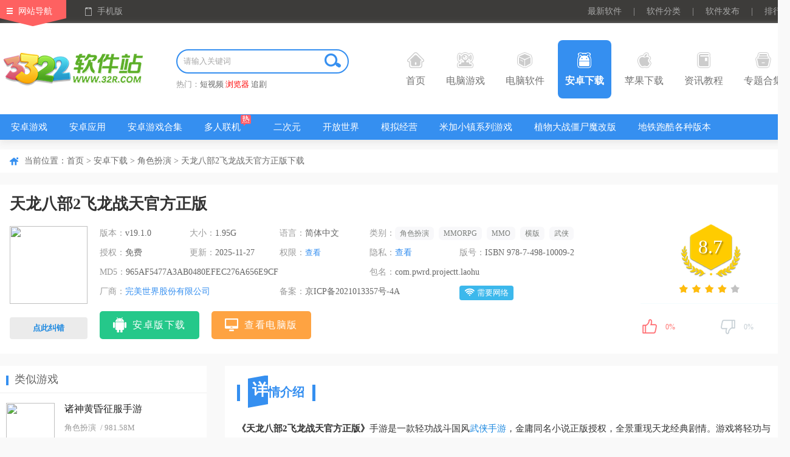

--- FILE ---
content_type: text/html
request_url: https://www.32r.com/app/132625.html
body_size: 28472
content:
<!DOCTYPE html>
<html>
<head>
<meta http-equiv="Content-Type" content="text/html; charset=utf-8"/>
<meta http-equiv="Cache-Control" content="no-transform"/>
<title>天龙八部2飞龙战天手游下载-天龙八部2飞龙战天官方正版下载 v19.1.0安卓版 - 3322软件站</title>
<meta name="keywords" content="天龙八部2飞龙战天手游下载,天龙八部2飞龙战天官方正版下载"/>
<meta name="description" content="《天龙八部2飞龙战天官方正版》手游是一款轻功战斗国风武侠手游，金庸同名小说正版授权，全景重现天龙经典剧情。游戏将轻功与战斗有机结合，告别站桩式玩法，塑造真实国风武侠。在全新技术力的加持下，画面还原更具真实感的江湖，昼夜交替场景细节拉满。"/>
<meta http-equiv="mobile-agent" content="format=xhtml; url=https://m.32r.com/app/132625.html"/>
<meta http-equiv="mobile-agent" content="format=html5; url=https://m.32r.com/app/132625.html"/>
<link rel="dns-prefetch" href="//img.32r.com">
<link href="https://www.32r.com/css/public.css?1763535436" rel="stylesheet" type="text/css">
<link href="https://www.32r.com/css/detail.css?1763535436" rel="stylesheet" type="text/css">
<script src="https://www.32r.com/jcoms/public.js?1763535436" type="text/javascript"></script>
</head>
<body>
<div class="top">
<div class="t-nav clearfix mw1300">
<div class="fl top_left">
<a href="javascript:;" class="navigation">网站导航</a>
<a href="javascript:;" class="mobile">手机版</a>
<div class="slideMobile"><img src="https://www.32r.com/images/mobileSkan.png"></div>
<div class="hover_nav clearfix">
<ul class="top_sli_list">
<li class="title"><a href="https://www.32r.com/game/">电脑游戏</a></li>
<li><a href="https://www.32r.com/game/">游戏首页</a></li>
<li><a href="https://www.32r.com/djyx/">单机游戏</a></li>
<li><a href="https://www.32r.com/sydnb/">手游电脑版</a></li>
<li><a href="https://www.32r.com/zt/jijingling/">寂静岭系列游戏</a></li>
<li><a href="https://www.32r.com/zt/zsgwsbbdq/">真三国无双系列游戏</a></li>
<li><a href="https://www.32r.com/zt/zcxlhj/">战锤40k系列游戏</a></li>
<li><a href="https://www.32r.com/zt/qhsj/">拳皇系列游戏</a></li>
<li><a href="https://www.32r.com/zt/sgzxldnyx/">三国志系列游戏</a></li>
<li><a href="https://www.32r.com/zt/yingyou/">互动影游</a></li>
<li><a href="https://www.32r.com/zx/6848.html">游戏常见问题</a></li>
</ul>
<ul class="top_sli_list">
<li class="title"><a href="https://www.32r.com/sort/">电脑软件</a></li>
<li><a href="https://www.32r.com/zt/mfsdrj/">杀毒软件</a></li>
<li><a href="https://www.32r.com/zt/sjhfrj/">数据恢复</a></li>
<li><a href="https://www.32r.com/zt/199.html">系统重装</a></li>
<li><a href="https://www.32r.com/zt/winjhgj/">windows激活工具</a></li>
<li><a href="https://www.32r.com/zt/dnjys/">解压缩工具</a></li>
<li><a href="https://www.32r.com/zt/135.html">BT下载工具</a></li>
<li><a href="https://www.32r.com/zt/yyzs/">ps字体</a></li>
<li><a href="https://www.32r.com/zt/364.html">C盘清理</a></li>
<li><a href="https://www.32r.com/zt/dnllq/">浏览器</a></li>
<li><a href="https://www.32r.com/zt/HiFibfq/">音乐播放器</a></li>
</ul>
<ul class="top_sli_list">
<li class="title"><a href="https://www.32r.com/az/">安卓下载</a></li>
<li><a href="https://www.32r.com/az/192.html">安卓游戏</a></li>
<li><a href="https://www.32r.com/az/180.html">安卓应用</a></li>
<li><a href="https://www.32r.com/zt/zt-3-1.html">安卓游戏合集</a></li>
<li><a href="https://www.32r.com/az/tag_87.html">多人联机</a></li>
<li><a href="https://www.32r.com/az/tag_267.html">二次元</a></li>
<li><a href="https://www.32r.com/az/tag_47.html">开放世界</a></li>
<li><a href="https://www.32r.com/az/tag_41.html">模拟经营</a></li>
<li><a href="https://www.32r.com/zt/mjxzxldq/">米加小镇系列游戏</a></li>
<li><a href="https://www.32r.com/zt/zwjswjzz/">植物大战僵尸魔改版</a></li>
<li><a href="https://www.32r.com/zt/dtpkldj/">地铁跑酷各种版本</a></li>
<li><a href="https://www.32r.com/az/tag_274.html">Steam移植手游</a></li>
</ul>
<ul class="top_sli_list">
<li class="title"><a href="https://www.32r.com/apple/">苹果下载</a></li>
<li><a href="https://www.32r.com/apple/180-3-1.html">iPhone软件</a></li>
<li><a href="https://www.32r.com/apple/192-3-1.html">iPhone游戏</a></li>
<li><a href="https://www.32r.com/apple/180-4-1.html">iPad软件</a></li>
<li><a href="https://www.32r.com/apple/192-4-1.html">iPad游戏</a></li>
<li><a href="https://www.32r.com/mac/">Mac下载</a></li>
</ul>
<ul class="top_sli_list">
<li class="title"><a href="https://www.32r.com/zxlist/">资讯教程</a></li>
<li><a href="https://www.32r.com/zxlist/4_1.html">游戏资讯</a></li>
<li><a href="https://www.32r.com/zxlist/2_1.html">游戏攻略</a></li>
<li><a href="https://www.32r.com/zxlist/3_1.html">游戏问答</a></li>
<li><a href="https://www.32r.com/zxlist/12_1.html">软件教程</a></li>
<li><a href="https://www.32r.com/zxlist/11_1.html">软件资讯</a></li>
</ul>
<ul class="top_sli_list">
<li class="title"><a href="https://www.32r.com/zt/">专题合集</a></li>
<li><a href="https://www.32r.com/zt/zq-3-1.html">游戏专区</a></li>
<li><a href="https://www.32r.com/zt/zt-3-1.html">安卓游戏合集</a></li>
<li><a href="https://www.32r.com/zt/zt-2-1.html">安卓软件合集</a></li>
<li><a href="https://www.32r.com/zt/zt-1-1.html">电脑软件合集</a></li>
<li><a href="https://www.32r.com/zt/zt-9-1.html">电脑游戏合集</a></li>
<li><a href="https://www.32r.com/zt/zt-8-1.html">Mac软件合集</a></li>
<li><a href="https://www.32r.com/zt/zt-5-1.html">iPhone游戏合集</a></li>
<li><a href="https://www.32r.com/zt/zt-4-1.html">iPhone软件合集</a></li>
<li><a href="https://www.32r.com/zt/zt-7-1.html">iPad游戏合集</a></li>
<li><a href="https://www.32r.com/zt/zt-6-1.html">iPad软件合集</a></li>
</ul>
<ul class="top_sli_list">
<li class="title"><a href="https://www.32r.com/rjrank.html">排行榜</a></li>
<li><a href="https://www.32r.com/rjrank.html">安卓软件排行</a></li>
<li><a href="https://www.32r.com/yxrank.html">安卓游戏排行</a></li>
<li><a href="https://www.32r.com/iosrjrank.html">苹果软件排行</a></li>
<li><a href="https://www.32r.com/iosyxrank.html">苹果游戏排行</a></li>
<li><a href="https://www.32r.com/softrank.html">电脑软件排行</a></li>
<li><a href="https://www.32r.com/gamerank.html">电脑游戏排行</a></li>
</ul>
<ul class="top_sli_list last">
<li class="title"><a href="https://www.32r.com/aboutus.html">关于本站</a></li>
<li><a href="https://www.32r.com/aboutus.html">关于我们</a></li>
<li><a href="https://www.32r.com/help.html">下载帮助</a></li>
<li><a href="https://www.32r.com/contact.html">联系我们</a></li>
<li><a href="https://www.32r.com/announce.html">版权声明</a></li>
<li><a href="https://www.32r.com/submit.html">软件发布</a></li>
</ul>
</div>
</div>
<div class="fr top_right">
<a href="https://www.32r.com/new.html" target="_blank">最新软件</a>
<span>|</span>
<a href="https://www.32r.com/fenlei.html" target="_blank">软件分类</a>
<span>|</span>
<a href="https://www.32r.com/submit.html" target="_blank">软件发布</a>
<span>|</span>
<a href="https://www.32r.com/rankindex.html" target="_blank">排行榜</a>
</div>
</div>
</div>
<div class="nav">
<div class="n-top mw1300">
<div class="seLog fl"><a href="https://www.32r.com/" target="_blank"><img src="https://www.32r.com/images/logo.png" /></a></div>
<div class="fl searth_box">
<div class="searth"><div class="searth_inp inline"><input type="text" autocomplete="off" value="" placeholder="请输入关键词" id="searchkeyword" class="inp"><button id="but" class="searchBtn"></button></div></div>
<p>热门：<a target="_blank"  href="https://s.32r.com/search?wd=短视频">短视频</a> <a target="_blank" class="red" href="https://s.32r.com/search?wd=浏览器">浏览器</a> <a target="_blank"  href="https://s.32r.com/search?wd=追剧">追剧</a> </p>
</div>
<ul class="seMenu">
<li><h3><a href="https://www.32r.com/"><b class="icon1"></b>首页</a></h3></li>
<li><h3><a href="https://www.32r.com/game/" target="_blank"><b class="icon2"></b>电脑游戏</a></h3></li>
<li><h3><a href="https://www.32r.com/sort/" target="_blank"><b class="icon3"></b>电脑软件</a></h3></li>
<li><h3><a href="https://www.32r.com/az/" target="_blank" class="hover"><b class="icon4"></b>安卓下载</a></h3></li>
<li><h3><a href="https://www.32r.com/apple/" target="_blank"><b class="icon5"></b>苹果下载</a></h3></li>
<li><h3><a href="https://www.32r.com/zxlist/" target="_blank"><b class="icon6"></b>资讯教程</a></h3></li>
<li><h3><a href="https://www.32r.com/zt/" target="_blank"><b class="icon7"></b>专题合集</a></h3></li>
<div class="clear"></div>
</ul>
</div>
<div class="n-bot">
<div class="mw1300">
<ul class="clearfix">
<li>
<a href="https://www.32r.com/az/192.html">安卓游戏</a>
</li>
<li>
<a href="https://www.32r.com/az/180.html">安卓应用</a>
</li>
<li>
<a href="https://www.32r.com/zt/zt-3-1.html">安卓游戏合集</a>
</li>
<li>
<a href="https://www.32r.com/az/tag_87.html" class="ioc i-hot">多人联机</a>
</li>
<li>
<a href="https://www.32r.com/az/tag_267.html">二次元</a>
</li>
<li>
<a href="https://www.32r.com/az/tag_47.html">开放世界</a>
</li>
<li>
<a href="https://www.32r.com/az/tag_41.html">模拟经营</a>
</li>
<li>
<a href="https://www.32r.com/zt/mjxzxldq/">米加小镇系列游戏</a>
</li>
<li>
<a href="https://www.32r.com/zt/zwjswjzz/">植物大战僵尸魔改版</a>
</li>
<li>
<a href="https://www.32r.com/zt/dtpkldj/">地铁跑酷各种版本</a>
</li>
<li>
<a href="https://www.32r.com/az/tag_274.html">Steam移植手游</a>
</li>
</ul>
</div>
</div>
</div><div class="mainContent">
<div class="comm_part mw1300">
<div class="pageposition">
<div class="fl">
当前位置：<a href="https://www.32r.com/">首页</a>
&gt; <a href="https://www.32r.com/az/">安卓下载</a>
&gt; <a href="https://www.32r.com/az/196.html">角色扮演</a>
&gt; 天龙八部2飞龙战天官方正版下载</div>
</div>
<div class="comm_itembox comm_mobInfo">
<div class="mob_del_name" id="state" cuser="zengzy" guser="linxiang" ctime="1675498376" ch="0" pc="0" r="0" pa="2">
<h1>天龙八部2飞龙战天官方正版</h1>
</div>
<div class="mob_del_info">
<div class="fl mobdet_pic">
<img src="//img.32r.com/logo/20240620/870025e4e1b6521169d2b76201eb3b2f.png">
<div class="scan_ewmBox" id="showCode"><img src="https://api.32r.com/qrcode/?data=https://m.32r.com/app/132625.html"><i class="scan_line"></i></div>
<p class="showErr" id="showErr"><span>点此纠错</span></p>
</div>
<div class="fl w750">
<ul class="p_sfSum">
<li><em>版本：</em><span>v19.1.0</span></li>
<li><em>大小：</em><span>1.95G</span></li>
<li><em>语言：</em><span>简体中文</span></li>
<li class="tripli">
<em>类别：</em>
<div class="m_tags">
<a href="/az/tag_4.html">角色扮演</a>
<a href="/az/tag_39.html">MMORPG</a>
<a href="/az/tag_176.html">MMO</a>
<a href="/az/tag_80.html">横版</a>
<a href="/az/tag_57.html">武侠</a>
</div>
</li>
<li><em>授权：</em><span>免费</span></li>
<li><em>更新：</em><span>2025-11-27</span></li>
<li><em>权限：</em><span><a href="javascript:;" class="read_qx">查看</a></span></li>
<li><em>隐私：</em><span><a rel="nofollow" href="https://api.32r.com/jump.php?target=https%3A%2F%2Fwww.wanmei.com%2Fsafestatic%2Fprivacy.html" target="_blank">查看</a></span></li>
<li class="doubli"><em>版号：</em><span>ISBN 978-7-498-10009-2</span></li>
<li class="tripli"><em>MD5：</em><span>965AF5477A3AB0480EFEC276A656E9CF</span></li>
<li class="tripli"><em>包名：</em><span>com.pwrd.projectt.laohu</span></li>
<li class="doubli"><em>厂商：</em><span><a href="https://www.32r.com/company/perfectworld.html">完美世界股份有限公司</a></span></li><li class="doubli"><em>备案：</em><span class="tagspan">京ICP备2021013357号-4A</span></li>
<li class="cospan">
<span><i class="icon wl"></i>需要网络</span>
</li>
</ul>
<div class="az_loadBtnIco">
<ul class="AnDetCLS">
<li class="azbnt"><a  href='https://api.32r.com/down/132625'  rel="nofollow"><span class="smico az_ico"></span><span>安卓版下载</span></a></li>
<li class="pcbnt"><a href="https://www.32r.com/soft/139046.html" target="_blank"><span class="smico pc_ico"></span><span>查看电脑版</span></a></li>
</ul>
</div>
</div>
<div class="fr w300">
<div class="score_box" id="softinfo" sid="132625">
<div class="score_num">
<span>8.7</span>
</div>
<div class="score_star">
<span class="app_starBox"><span class="star"><span id="starlevel" class="star4"></span></span></span>
</div>
</div>
<div class="mood">
<div id="dingandcai">
<a href="javascript:;" id="showding"><span class="dcico"></span><span class="bfk"><span id="ding_1" style="width:0%;"><em id="ding_2">0%</em></span></span></a>
<a href="javascript:;" id="showcai"><span class="dcico"></span><span class="bfk"><span id="cai_1" style="width:0%;"><em id="cai_2">0%</em></span></span></a>
</div>
</div>
</div>
</div>
</div>
<div class="w340 fl main_Left">
<div class="comm_rigbox">
<div class="com_titOne">
<h3>类似游戏</h3>
</div>
<ul class="mob_listBB">
<li>
<a href="https://www.32r.com/app/13622.html" target="_blank" class="img"><img src="//img.32r.com/logo/20241130/fe5496c77fb6eb302fa91878be35cc18.png"></a>
<p>
<a href="https://www.32r.com/app/13622.html" target="_blank">诸神黄昏征服手游</a>
<span><a href="https://www.32r.com/az/196.html">角色扮演</a> / 981.58M</span>
<span class="app_starBox"><span class="star"><span class="star5"></span></span></span>
</p>
</li>
<li>
<a href="https://www.32r.com/app/9961.html" target="_blank" class="img"><img src="//img.32r.com/logo/20230510/2737ebfca1be291cd0b1fbe1fbecd651.png"></a>
<p>
<a href="https://www.32r.com/app/9961.html" target="_blank">太极熊猫2官方正版</a>
<span><a href="https://www.32r.com/az/196.html">角色扮演</a> / 659.59M</span>
<span class="app_starBox"><span class="star"><span class="star4"></span></span></span>
</p>
</li>
<li>
<a href="https://www.32r.com/app/132528.html" target="_blank" class="img"><img src="//img.32r.com/logo/20241120/4f9aebc7a74572311b69fe9ab5a1268f.png"></a>
<p>
<a href="https://www.32r.com/app/132528.html" target="_blank">天龙八部手游官方版</a>
<span><a href="https://www.32r.com/az/196.html">角色扮演</a> / 1.98G</span>
<span class="app_starBox"><span class="star"><span class="star4"></span></span></span>
</p>
</li>
<li>
<a href="https://www.32r.com/app/125642.html" target="_blank" class="img"><img src="//img.32r.com/logo/20250908/c0dad4e653d9c1680e8f8d7a47a2d30f.png"></a>
<p>
<a href="https://www.32r.com/app/125642.html" target="_blank">天龙八部2国际服</a>
<span><a href="https://www.32r.com/az/196.html">角色扮演</a> / 1.02G</span>
<span class="app_starBox"><span class="star"><span class="star4"></span></span></span>
</p>
</li>
<li>
<a href="https://www.32r.com/app/15678.html" target="_blank" class="img"><img src="//img.32r.com/logo/221123/202211231403569352.png"></a>
<p>
<a href="https://www.32r.com/app/15678.html" target="_blank">天卦伏魔录4官方版</a>
<span><a href="https://www.32r.com/az/196.html">角色扮演</a> / 5.19M</span>
<span class="app_starBox"><span class="star"><span class="star3"></span></span></span>
</p>
</li>
</ul>
</div>
<div class="comm_rigbox">
<div class="com_titOne"><h3>精彩推荐</h3><a rel="nofollow" href="javascript:;" class="fr chg_btn" id="chgBtn">换一换</a></div>
<div class="con_biItem">
<ul class="comRec_list">
<li>
<a href="https://www.32r.com/app/133607.html" class="ywAwhite" title="潜水员戴夫手机版"><img src="//img.32r.com/logo/20251220/e57b9834911c81e43c45eca9d087845a.png"></a>
<a href="https://www.32r.com/app/133607.html" class="ywName">潜水员戴夫手机版</a>
</li>
<li>
<a href="https://www.32r.com/app/142700.html" class="ywAwhite" title="亚托莉我挚爱的时光手游"><img src="//img.32r.com/logo/20251021/87940e1911a6e1d61b839e56b5360b5f.png"></a>
<a href="https://www.32r.com/app/142700.html" class="ywName">亚托莉我挚爱的时光手游</a>
</li>
<li>
<a href="https://www.32r.com/app/142633.html" class="ywAwhite" title="云燕云十六声手游"><img src="//img.32r.com/logo/20251016/262b4cd9516d8653bf422a045f0144fb.png"></a>
<a href="https://www.32r.com/app/142633.html" class="ywName">云燕云十六声手游</a>
</li>
<li>
<a href="https://www.32r.com/app/142610.html" class="ywAwhite" title="斩魔问道"><img src="//img.32r.com/logo/20251015/5f5006d018d17f8c548933541e90f4c7.png"></a>
<a href="https://www.32r.com/app/142610.html" class="ywName">斩魔问道</a>
</li>
<li>
<a href="https://www.32r.com/app/115539.html" class="ywAwhite" title="辉烬"><img src="//img.32r.com/logo/20251014/de6456c4027e638c8e64df55ba82d046.png"></a>
<a href="https://www.32r.com/app/115539.html" class="ywName">辉烬</a>
</li>
<li>
<a href="https://www.32r.com/app/142592.html" class="ywAwhite" title="血色入侵"><img src="//img.32r.com/logo/20251013/26189e660c0f09b6cf6691e2ce0b3a8f.png"></a>
<a href="https://www.32r.com/app/142592.html" class="ywName">血色入侵</a>
</li>
</ul>
</div>
<div class="con_biItem" style="display: none">
<ul class="comRec_list">
<li>
<a href="https://www.32r.com/app/142582.html" class="ywAwhite" title="东京时笼手游"><img src="//img.32r.com/logo/20251012/260bf7f27c50d783ddaea127e560c0a4.png"></a>
<a href="https://www.32r.com/app/142582.html" class="ywName">东京时笼手游</a>
</li>
<li>
<a href="https://www.32r.com/app/142564.html" class="ywAwhite" title="诋毁者"><img src="//img.32r.com/logo/20251010/b267d691185bc4a4bc1f2ff55632de1c.png"></a>
<a href="https://www.32r.com/app/142564.html" class="ywName">诋毁者</a>
</li>
<li>
<a href="https://www.32r.com/app/135283.html" class="ywAwhite" title="石灵圣域官方正版"><img src="//img.32r.com/logo/20251009/6dd04d6662de7a18b1c8a5ce40fe6939.gif"></a>
<a href="https://www.32r.com/app/135283.html" class="ywName">石灵圣域官方正版</a>
</li>
<li>
<a href="https://www.32r.com/app/97350.html" class="ywAwhite" title="王者战神"><img src="//img.32r.com/logo/20251219/717157e9737d37aea53f0c67a34d19eb.gif"></a>
<a href="https://www.32r.com/app/97350.html" class="ywName">王者战神</a>
</li>
<li>
<a href="https://www.32r.com/app/139540.html" class="ywAwhite" title="永夜魔君"><img src="//img.32r.com/logo/20251220/a8925cf0047c1694a93aa81c72b0003b.jpg"></a>
<a href="https://www.32r.com/app/139540.html" class="ywName">永夜魔君</a>
</li>
<li>
<a href="https://www.32r.com/app/126517.html" class="ywAwhite" title="阿西美女室友竟然手机版"><img src="//img.32r.com/logo/20251205/b578437dafd270d62e9780cf572aa01f.png"></a>
<a href="https://www.32r.com/app/126517.html" class="ywName">阿西美女室友竟然手机版</a>
</li>
</ul>
</div>
</div>
<div class="comm_rigbox">
<div class="com_titOne"><h3>本类更新</h3></div>
<ul class="mob_listBB mob_listjp">
<li>
<a href="https://www.32r.com/app/62296.html" target="_blank" class="img"><img src="//img.32r.com/logo/220829/202208291607082792.png"></a>
<p>
<a href="https://www.32r.com/app/62296.html" target="_blank">混沌起源手游官方版</a>
<span class="app_starBox"><span class="star"><span class="star5"></span></span></span>
<span><a href="https://www.32r.com/az/196.html">角色扮演</a> / 637.85M</span>
</p>
<a href="https://www.32r.com/app/62296.html" class="tps_btn"><i></i>查看</a>
</li>
<li>
<a href="https://www.32r.com/app/130954.html" target="_blank" class="img"><img src="//img.32r.com/logo/20250915/59e25222cef499b24580ccc606028941.png"></a>
<p>
<a href="https://www.32r.com/app/130954.html" target="_blank">火影忍者木叶高手官服</a>
<span class="app_starBox"><span class="star"><span class="star3"></span></span></span>
<span><a href="https://www.32r.com/az/196.html">角色扮演</a> / 1.24G</span>
</p>
<a href="https://www.32r.com/app/130954.html" class="tps_btn"><i></i>查看</a>
</li>
<li>
<a href="https://www.32r.com/app/124794.html" target="_blank" class="img"><img src="//img.32r.com/logo/20260107/f6899d24d89f35b8181a4a30016ce733.png"></a>
<p>
<a href="https://www.32r.com/app/124794.html" target="_blank">黑道风云官方正版</a>
<span class="app_starBox"><span class="star"><span class="star5"></span></span></span>
<span><a href="https://www.32r.com/az/196.html">角色扮演</a> / 174.61M</span>
</p>
<a href="https://www.32r.com/app/124794.html" class="tps_btn"><i></i>查看</a>
</li>
<li>
<a href="https://www.32r.com/app/81007.html" target="_blank" class="img"><img src="//img.32r.com/logo/20230614/89d06dfb204a847f0cefeaf56a983deb.png"></a>
<p>
<a href="https://www.32r.com/app/81007.html" target="_blank">空洞骑士手机版</a>
<span class="app_starBox"><span class="star"><span class="star3"></span></span></span>
<span><a href="https://www.32r.com/az/196.html">角色扮演</a> / 668.75M</span>
</p>
<a href="https://www.32r.com/app/81007.html" class="tps_btn"><i></i>查看</a>
</li>
<li>
<a href="https://www.32r.com/app/47217.html" target="_blank" class="img"><img src="//img.32r.com/logo/20240116/3d7eed94381a5a14600d6b25a84f15db.png"></a>
<p>
<a href="https://www.32r.com/app/47217.html" target="_blank">王者荣耀体验服官方正版</a>
<span class="app_starBox"><span class="star"><span class="star4"></span></span></span>
<span><a href="https://www.32r.com/az/196.html">角色扮演</a> / 591.72M</span>
</p>
<a href="https://www.32r.com/app/47217.html" class="tps_btn"><i></i>查看</a>
</li>
</ul>
</div>
<div class="comm_rigbox">
<div class="com_titOne"><h3>专题推荐</h3></div>
<div class="jdsy_con">
<ul>
<li><a href="https://www.32r.com/zt/whllq/" class="jdsyImg"><img src="//img.32r.com/logo/20240409/28c1d60a3b525e1cee9fa3849c630cba.png"></a><a href="https://www.32r.com/zt/whllq/" class="jdsyName">舰娘游戏大全</a></li>
<li><a href="https://www.32r.com/zt/yxsqAPP/" class="jdsyImg"><img src="//img.32r.com/logo/20241102/ddd674276424a6269c8671dde3217371.png"></a><a href="https://www.32r.com/zt/yxsqAPP/" class="jdsyName">游戏社区app大全</a></li>
<li><a href="https://www.32r.com/zt/cgyx/" class="jdsyImg"><img src="//img.32r.com/logo/170929/201709291531124257.jpg"></a><a href="https://www.32r.com/zt/cgyx/" class="jdsyName">多人闯关游戏大全</a></li>
<li><a href="https://www.32r.com/zt/fytxol/" class="jdsyImg"><img src="//img.32r.com/logo/20230321/29fc164f68902f94e6c07ee14276e6a8.jpg"></a><a href="https://www.32r.com/zt/fytxol/" class="jdsyName">风云天下ol版本大全</a></li>
</ul>
</div>
<div class="jdsy_conbotm">
<ul>
<li><a href="https://www.32r.com/zt/shaoniansanguozhi2/">少年三国志2所有版本大全</a></li>
<li><a href="https://www.32r.com/zt/tfzhs/">塔防镇魂师版本大全</a></li>
<li><a href="https://www.32r.com/zt/jjdry3/">桌游排行榜2025前十名</a></li>
<li><a href="https://www.32r.com/zt/chmnq/">车祸模拟游戏大全</a></li>
<li><a href="https://www.32r.com/zt/zwdzjspjb/">植物大战僵尸破解版大全</a></li>
<li><a href="https://www.32r.com/zt/zzzyxdq/">萤火突击版本大全</a></li>
</ul>
</div>
</div>
<div class="comm_rigbox">
<div class="com_titOne"><h3>热门专区推荐</h3></div>
<ul class="wid_tow">
<li>
<p class="ellipse"><i>01-06</i><a href="https://www.32r.com/zhuanti/atmcqyx/" class="ellipse">奥特曼传奇英雄</a></p>
<div class="clearfix l_out">
<a href="https://www.32r.com/zhuanti/atmcqyx/" class="fl"> <img src="//img.32r.com/logo/20240615/3f65bb06ef91e493c311093742b7a408.jpg" alt="奥特曼传奇英雄"> </a>
<div class="fl l_text">
<span>类型：安卓游戏</span>
<span>标签：<a href="https://www.32r.com/az/tag_3.html">动作</a></span>
<a href="https://www.32r.com/zhuanti/atmcqyx/" class="a_into">进入专区</a>
</div>
</div>
</li>
<li>
<p class="ellipse"><i>09-20</i><a href="https://www.32r.com/zhuanti/tguxz/" class="ellipse">太古仙尊</a></p>
<div class="clearfix l_out">
<a href="https://www.32r.com/zhuanti/tguxz/" class="fl"> <img src="//img.32r.com/logo/20240723/a0ceadc4dcd4f814294fa9deb32c6eb7.jpg" alt="太古仙尊"> </a>
<div class="fl l_text">
<span>类型：安卓游戏</span>
<span>标签：<a href="https://www.32r.com/az/tag_4.html">角色扮演</a></span>
<a href="https://www.32r.com/zhuanti/tguxz/" class="a_into">进入专区</a>
</div>
</div>
</li>
<li>
<p class="ellipse"><i>12-22</i><a href="https://www.32r.com/zhuanti/ycjq/" class="ellipse">悠长假期</a></p>
<div class="clearfix l_out">
<a href="https://www.32r.com/zhuanti/ycjq/" class="fl"> <img src="//img.32r.com/logo/210330/202103301631409508.jpg" alt="悠长假期"> </a>
<div class="fl l_text">
<span>类型：安卓游戏</span>
<span>标签：<a href="https://www.32r.com/az/tag_265.html">养成</a></span>
<a href="https://www.32r.com/zhuanti/ycjq/" class="a_into">进入专区</a>
</div>
</div>
</li>
<li>
<p class="ellipse"><i>01-06</i><a href="https://www.32r.com/zhuanti/cjjd/" class="ellipse">超级舰队</a></p>
<div class="clearfix l_out">
<a href="https://www.32r.com/zhuanti/cjjd/" class="fl"> <img src="//img.32r.com/logo/20240728/b4aaa85b1be57500732cae26341c3165.png" alt="超级舰队"> </a>
<div class="fl l_text">
<span>类型：安卓游戏</span>
<span>标签：<a href="https://www.32r.com/az/tag_7.html">策略</a></span>
<a href="https://www.32r.com/zhuanti/cjjd/" class="a_into">进入专区</a>
</div>
</div>
</li>
</ul>
</div>
<div class="comm_rigbox" id="myaas"></div>
<div class="comm_rigbox">
<div class="com_titOne"><h3>本类排行</h3><div class="fr gmList_tab"><span class="cur">月排行</span><span>总排行</span></div></div>
<div class="tab_body2">
<div class="gl_tab_item">
<ul class="com_topsecList">
<li>
<span class="fl pm nbone">1</span>
<div class="fl clearfix tps_info">
<a href="https://www.32r.com/app/109037.html" class="tps_tit">Roblox国际服官方正版</a>
<a href="https://www.32r.com/app/109037.html"  class="fl"><img src="//img.32r.com/logo/20250418/8b45b70dc8c5d5659a80ecf6f7879e65.jpg" alt="Roblox国际服官方正版"></a>
<div class="fl l_text">
<span class="app_starBox">
<span class="star"><span class="star4"></span></span>
</span>
<p><a href="https://www.32r.com/az/196.html">角色扮演</a> / <em>124.27M</em></p>
</div>
</div>
<a href="https://www.32r.com/app/109037.html" class="fr tps_btn"><i></i>查看</a>
</li>
<li>
<span class="fl pm nbtwo">2</span>
<div class="fl clearfix tps_info">
<a href="https://www.32r.com/app/132482.html" class="tps_tit">生存战争2.4中文版</a>
<a href="https://www.32r.com/app/132482.html"  class="fl"><img src="//img.32r.com/logo/20230131/9ac0f185f7574cfce5406e6297946448.png" alt="生存战争2.4中文版"></a>
<div class="fl l_text">
<span class="app_starBox">
<span class="star"><span class="star4"></span></span>
</span>
<p><a href="https://www.32r.com/az/196.html">角色扮演</a> / <em>43.65M</em></p>
</div>
</div>
<a href="https://www.32r.com/app/132482.html" class="fr tps_btn"><i></i>查看</a>
</li>
<li>
<span class="fl pm nbthr">3</span>
<div class="fl clearfix tps_info">
<a href="https://www.32r.com/app/108503.html" class="tps_tit">超自然行动组官方正版</a>
<a href="https://www.32r.com/app/108503.html"  class="fl"><img src="//img.32r.com/logo/20240920/5a7ae5d0547b73e1004ad5c4b0651e75.png" alt="超自然行动组官方正版"></a>
<div class="fl l_text">
<span class="app_starBox">
<span class="star"><span class="star4"></span></span>
</span>
<p><a href="https://www.32r.com/az/196.html">角色扮演</a> / <em>730.16M</em></p>
</div>
</div>
<a href="https://www.32r.com/app/108503.html" class="fr tps_btn"><i></i>查看</a>
</li>
<li><span class="fl p_tl">4</span> <a href="https://www.32r.com/app/142700.html" class="fl p_tt">亚托莉我挚爱的时光手游</a></li>
<li><span class="fl p_tl">5</span> <a href="https://www.32r.com/app/140645.html" class="fl p_tt">怦然心动的瞬间手游</a></li>
<li><span class="fl p_tl">6</span> <a href="https://www.32r.com/app/77209.html" class="fl p_tt">传说之下手机中文版(UNDERTALE)</a></li>
<li><span class="fl p_tl">7</span> <a href="https://www.32r.com/app/79518.html" class="fl p_tt">饥荒手机版</a></li>
<li><span class="fl p_tl">8</span> <a href="https://www.32r.com/app/113418.html" class="fl p_tt">三国大时代4霸王立志破解版2026最新版</a></li>
<li><span class="fl p_tl">9</span> <a href="https://www.32r.com/app/117747.html" class="fl p_tt">荒野大镖客1手机版</a></li>
<li><span class="fl p_tl">10</span> <a href="https://www.32r.com/app/140489.html" class="fl p_tt">米塔手机版</a></li>
</ul>
</div>
<div class="gl_tab_item" style="display: none;">
<ul class="com_topsecList">
<li>
<span class="fl pm nbone">1</span>
<div class="fl clearfix tps_info">
<a href="https://www.32r.com/app/67875.html" class="tps_tit">roblox中文版2026最新版</a>
<a href="https://www.32r.com/app/67875.html" class="fl"><img src="//img.32r.com/logo/20250418/4e683a40c4ad2c861e5f11be02605060.jpg" alt="roblox中文版2026最新版" ></a>
<div class="fl l_text">
<span class="app_starBox">
<span class="star"><span class="star4"></span></span>
</span>
<p><a href="https://www.32r.com/az/196.html">角色扮演</a> / <em>124.27M</em></p>
</div>
</div>
<a href="https://www.32r.com/app/67875.html" class="fr tps_btn"><i></i>查看</a>
</li>
<li>
<span class="fl pm nbtwo">2</span>
<div class="fl clearfix tps_info">
<a href="https://www.32r.com/app/109037.html" class="tps_tit">Roblox国际服官方正版</a>
<a href="https://www.32r.com/app/109037.html" class="fl"><img src="//img.32r.com/logo/20250418/8b45b70dc8c5d5659a80ecf6f7879e65.jpg" alt="Roblox国际服官方正版" ></a>
<div class="fl l_text">
<span class="app_starBox">
<span class="star"><span class="star4"></span></span>
</span>
<p><a href="https://www.32r.com/az/196.html">角色扮演</a> / <em>124.27M</em></p>
</div>
</div>
<a href="https://www.32r.com/app/109037.html" class="fr tps_btn"><i></i>查看</a>
</li>
<li>
<span class="fl pm nbthr">3</span>
<div class="fl clearfix tps_info">
<a href="https://www.32r.com/app/108503.html" class="tps_tit">超自然行动组官方正版</a>
<a href="https://www.32r.com/app/108503.html" class="fl"><img src="//img.32r.com/logo/20240920/5a7ae5d0547b73e1004ad5c4b0651e75.png" alt="超自然行动组官方正版" ></a>
<div class="fl l_text">
<span class="app_starBox">
<span class="star"><span class="star4"></span></span>
</span>
<p><a href="https://www.32r.com/az/196.html">角色扮演</a> / <em>730.16M</em></p>
</div>
</div>
<a href="https://www.32r.com/app/108503.html" class="fr tps_btn"><i></i>查看</a>
</li>
<li><span class="fl p_tl">4</span> <a href="https://www.32r.com/app/120927.html" class="fl p_tt">王者荣耀国际服官方正版(Honor of Kings)</a></li>
<li><span class="fl p_tl">5</span> <a href="https://www.32r.com/app/61552.html" class="fl p_tt">超级精灵球官方正版</a></li>
<li><span class="fl p_tl">6</span> <a href="https://www.32r.com/app/42818.html" class="fl p_tt">方舟生存进化2026最新版</a></li>
<li><span class="fl p_tl">7</span> <a href="https://www.32r.com/app/123446.html" class="fl p_tt">心动小镇官方正版</a></li>
<li><span class="fl p_tl">8</span> <a href="https://www.32r.com/app/79518.html" class="fl p_tt">饥荒手机版</a></li>
<li><span class="fl p_tl">9</span> <a href="https://www.32r.com/app/81024.html" class="fl p_tt">奥特曼传奇英雄</a></li>
<li><span class="fl p_tl">10</span> <a href="https://www.32r.com/app/76889.html" class="fl p_tt">第五人格国际服Identity V</a></li>
</ul>
</div>
</div>
</div>
</div>
<div class="w920 fr main_Right">
<div class="comm_itembox" id="xqjs">
<div class="syDeReTitle"><h2><em><b></b><big>详</big></em>情介绍</h2></div>
<div class="des">
<p>
<strong>《天龙八部2飞龙战天官方正版》</strong>手游是一款轻功战斗国风<a href='https://www.32r.com/zt/wxxy/' target='_blank'>武侠手游</a>，金庸同名小说正版授权，全景重现天龙经典剧情。游戏将轻功与战斗有机结合，告别站桩式玩法，塑造真实国风武侠。在全新技术力的加持下，画面还原更具真实感的江湖，昼夜交替场景细节拉满。在玩法方面相突破传统MMO游戏的束缚，使其具策略性，增强游戏可玩性。个人身世故事的加入，让玩家能书写专属天龙传奇，留下自己的侠义印记。
</p>
<p>
江湖自由随心，轻功战斗解锁全新战斗体验！立即预约《天龙八部2》手游，在此间江湖发现更多可能，与传奇豪侠共破江湖迷局，享受正统天龙应有的激情与恣意！
</p>
<h3>
天龙八部2飞龙战天官方正版特色
</h3>
<p>
<strong>1、【华山论剑】</strong> 
</p>
<p>
7大职业一同激烈混战 哪个门派将会杀出重围成为地方霸主。
</p>
<p>
<strong>2、【拭剑天下】</strong> 
</p>
<p>
最刺激的跨服6v6对决 强者相见只有一战 谁能称霸天龙江湖。
</p>
<p>
<strong>3、【正宗金庸： 旷世手游巨作】</strong> 
</p>
<p>
金庸武侠《天龙八部》正版授权，忠于原著还原经典，带你沉浸式体验经典剧情。 你会遇上乔峰、段誉、虚竹等经典角色，和他们一起在游戏中重温少时天龙情怀！ 无惧命运、逆风飞行！
</p>
<p>
<strong>4、【江湖激斗：最强空战系统】</strong> 
</p>
<p>
划时代革新最爽快的轻功战斗， 带你体验空中激战，飞檐走壁、水上漂通通都有！ 无锁定自由切角加上真实动态捕捉技术，Unity3D引擎和PBR技术大幅增加战斗体感。 整个海陆空都是你的天下！
</p>
<p>
<strong>5、【硬派武侠：各式绝学任你挑】</strong> 
</p>
<p>
降龙十八掌、凌波微步、打狗棒法，各种天龙八部经典武学，任你自由搭配，想学什么就学什么！ 创造属于你的专属流派，成为下一个武林高手！
</p>
<p>
<strong>6、【真实社交：与友共饮佳人相随】</strong> 
</p>
<p>
向往江湖中人大口吃肉、豪迈狂饮吗？ 忙碌整日，回到家希望能有人陪你谈心吗？ 江湖饭馆提供了最舒适的交友场所，遇见佳人还能共结连理，抱得美人归。 给你一个有温度、有归属感的真·江湖！
</p>
<p>
<strong>7、【千人千面：百变捏脸多种造型】</strong> 
</p>
<p>
数百种参数设定，让你任意创作独一无二的脸型。 高自由度捏脸让你无论帅气、漂亮、萌系、高冷、搞笑都随心调整！ 只有你想不到的没有你捏不出来的，一起来发挥你的想象力吧！
</p>
<p>
<strong>8、【最强灵宠：超萌伙伴陪你作战】</strong> 
</p>
<p>
无论是帅气的还是可爱的，野外就能捕捉到你的命定小伙伴，还能繁殖培养出专属于你的宠物！ 陪伴你走过这漫漫江湖路一起作战，快来挑选心仪的宠物吧！
</p>
<h3>
《天龙八部2飞龙战天官方正版》手游火爆预约进行时，圆梦武侠 快人一步入驻江湖！
</h3>
<p>
何为江湖？这里有少年侠气，交结五都雄的兄弟羁绊；这里有弓背霞明剑照霜的意气风发；这里有独倚长剑凌清秋的洒脱飘逸，这，就是天龙！属于我们的武侠江湖！《天龙八部2》手游预约活动现已开启，多重福利、海量游戏资讯等你解锁！
</p>
<p>
<strong>尚略平生 世界观PV讲述何为江湖</strong> 
</p>
<p>
桃李春风一杯酒，江湖夜雨十年灯。当古朴的国风画卷徐徐展开，我们又见到了熟悉的乔峰大侠，而故事也将从这里开始。乔峰大侠是天龙原著中最浓墨重彩的一笔，我们曾仰慕“北乔峰”的威名，羡慕他快意江湖，豪气云天；也曾目睹他为自证身份，疲于奔波的无奈；最后雁门关教单于折箭的震撼更是旧旧不能散去。在《天龙八部2》手游中，我们也将与乔峰大侠结下深厚的羁绊，共同探寻隐藏于江湖之中的真相。
</p>
<p>
<img src="//img.32r.com/uppic/20230205/97b3ea4f66f18fc13b5a1408b047eccb.png" alt="" /> 
</p>
<p>
<strong>青衫磊落 一览此间江湖</strong> 
</p>
<p>
《天龙八部2》手游拥有高度自由的捏脸系统，大侠们可以选择游戏中的预设脸，也可以通过调整身体、五官、妆容等打造独属于自己的角色。在大选项内包含了数百种以上的参数设定，大侠们可根据自己喜好对角色外貌的各个细节进行调整！
</p>
<p>
<img src="//img.32r.com/uppic/20230205/feeb7ec23ecded87e6bcb934dcc42092.png" alt="" /> 
</p>
<p>
在全新PBR渲染技术与HDR高动态氛围光源技术的加持下，《天龙八部2》手游中我们得以用全新的视角捕捉极致的画面表现力。光影流动，一草一木都散发着勃勃生机。
</p>
<p>
<img src="//img.32r.com/uppic/20230205/a756a9b4ea4fef3a248659944ae9fa9d.png" alt="" /> 
</p>
<p>
<strong>金戈荡寇 开启全新战斗体验</strong> 
</p>
<p>
近身肉搏拳拳到肉？引天象异动驭剑克敌？春风化雨为队友保驾护航？你所向往的，《天龙八部2》手游全都有！经典六大门派集结，特色鲜明各有所长，专属门派技能结合绝学玩法，海量武学搭配解锁独属于你的战斗方式！
</p>
<p>
<img src="//img.32r.com/uppic/20230205/1cdd8bdc2ea557ea756d0805635581e2.png" alt="" /> 
</p>
<p>
在《天龙八部2》手游中玩家可以在战斗任意时刻启用轻功，所有招式皆可空中释放！闪转腾挪规避对手的进攻、快速突进为队友提供及时治疗，利用灵活的身法一举改变战局走向！六大门派不仅轻功各具特色，应用于战斗之中也是截然不同的丝滑体验。
</p>
<p>
例如天山弟子可以以轻功起手，随后释放“落雪无声”，让敌方失去自己的行踪，而后出其不意，打出漂亮的连击。
</p>
<p>
<img src="//img.32r.com/uppic/20230205/ec9a47925f9bdd0f8fb87a8167a65f1a.png" alt="" /> 
</p>
<p>
一览江湖风采，开启全新战斗体验，与乔帮主共赴江湖迷局！《天龙八部2》官网预约活动火热进行中！立即预约解锁更多游戏资讯，还有海量豪礼等你来拿！
</p>
<p>
<img src="//img.32r.com/uppic/20230205/336f898c3a5ca79b208cb1ea25d71f4d.png" alt="" /> 
</p>
<h3>
游戏评测
</h3>
<p>
1、完美重现经典剧情，沉浸体验金庸武侠世界。天龙正宗IP改编，为旧剧情注入新灵魂，这一次天龙的结局将由你改写；
</p>
<p>
2、飞檐走壁、水上漂，享受畅快淋漓的自由战斗，让你飞到哪战到哪！旗舰动态捕捉，顶规Unity3D引擎，磅礡呈现稀世武学招式；
</p>
<p>
3、独家首创酒馆社交，与天下豪侠相识结拜，快意江湖。遇见你的“神仙姐姐”，偕手浪迹天涯！最有温度的大世界武侠 等你亲临感受；
</p>
<p>
4、武侠吃鸡、MOBA玩法、玲珑棋局再现，策略指挥通关阵容自由决定！ 这次用实力说话，拒绝无脑战力辗压。
</p><h3>更新日志</h3><p>
<strong>v19.1.0版本</strong>
</p>
<p>
一、帮会竞赛:天降宝箱擂台混战，跨服积分争至尊
</p>
<p>
帮会竞赛重磅上新！全服帮会随机匹配，三帮集结对决，限时角逐最强荣耀!全新场景“帮会战境” 同步解锁，天降宝箱、帮会擂台等多重惊喜玩法来袭，谁能登顶全服至尊，拭目以待!
</p>
<p>
二、西域雄图:神鼎助力百区激战，抢占矿点勇夺资源
</p>
<p>
跨区连捷拓疆土，神鼎助力战不停。占领资源点斩获矿点资源和神鼎效果加持，决战西域之巅!参与活动可获取赤晶前往兑换商店兑稀有道具，更有占领积分的周、赛季双重排行榜好礼，海量资源助你称霸沙疆！
</p>
<p>
三、神功系统:神功现世属性暴增，九重境界战力飞升
</p>
<p>
江湖中失传已久的绝世神功纷纷现世，领悟修炼神功大幅提升属性战力，融会更可获百分比加成，一朝神功大成，登顶武林之巅!
</p>
<p>
四、江湖掠影:AI摄影大赛，秀出你的别样江湖!
</p>
<p>
多维度智能评选，秀出你的江湖风采!全新江湖摄影大赛“江湖惊影”精彩开赛，通过拍照功能记录下你的惊艳瞬间吧!当少侠达到30级，即可将作品上传。活动结束后，将发放参赛奖励，即便少侠未进入排行榜，也能获得参与奖励!
</p>
<p>
五、兄弟同心:再战江湖 一声兄弟一生天龙!
</p>
<p>
全新江湖热血再燃，故友新知共战江湖!诸多江湖好礼已经备下，只等少侠收入囊中。
</p><p class="itTit comm_itembox" id="yyjt">游戏截图</p>
<div class="module-cont">
<div id="snapShotWrap" class="snapShotWrap">
<a rel="nofollow" id="shotNext" class="snap-shot-btn next" title="下一张" href="javascript:void(0);"><i></i></a>
<a rel="nofollow" id="shotPrev" class="snap-shot-btn prev" title="上一张" href="javascript:void(0);"> <i></i> </a>
<div class="snapShotCont">
<div class="snopshot" id="snopshot1"><img src="//img.32r.com/uppic/20251127/c6359955c92a6e74367a6cdba63cfd26.jpg" /><span class="elementOverlay"></span></div>
<div class="snopshot" id="snopshot2"><img src="//img.32r.com/uppic/20251127/a3a9423affafe295586ab0fa53adcc51.jpg" /><span class="elementOverlay"></span></div>
<div class="snopshot" id="snopshot3"><img src="//img.32r.com/uppic/20251127/3c6c19f52c1c47283c6ba959776776b8.jpg" /><span class="elementOverlay"></span></div>
<div class="snopshot" id="snopshot4"><img src="//img.32r.com/uppic/20251127/bef9aa5360bfec01c6ab9947a97d7136.jpg" /><span class="elementOverlay"></span></div>
<div class="snopshot" id="snopshot5"><img src="//img.32r.com/uppic/20251127/87f5670af43ffa221c4a7648d5d5463b.jpg" /><span class="elementOverlay"></span></div>
</div>
</div>
</div>
</div>
<div class="loadMore"><span><i class="Tclose"></i><i class="Topen"></i></span></div>
</div>
<div class="comm_itembox" id="qtbb">
<div class="syDeReTitle">
<h2><em><b></b><big>其</big></em>他版本</h2>
<a href="https://www.32r.com/zt/tlbbe/" class="fr click_more">更多</a>
</div>
<div class="con_boxinfo">
<ul class="pcsf_listBB">
<li>
<a href="https://www.32r.com/app/135782.html" target="_blank" class="img"><img src="//img.32r.com/logo/20240620/3d536fae8a236bc88589d6ed278b6124.png"></a>
<p>
<a href="https://www.32r.com/app/135782.html" target="_blank">天龙八部2飞龙战天犀游版</a>
<span><a href="https://www.32r.com/az/196.html">角色扮演</a> / 1.95G</span>
<span class="app_starBox"><span class="star"><span class="star3"></span></span></span>
</p>
</li>
<li>
<a href="https://www.32r.com/app/125643.html" target="_blank" class="img"><img src="//img.32r.com/logo/20241015/95ba3b006d13bc30a75a792858210ab5.png"></a>
<p>
<a href="https://www.32r.com/app/125643.html" target="_blank">天龙八部2台服官方版</a>
<span><a href="https://www.32r.com/az/196.html">角色扮演</a> / 1.95G</span>
<span class="app_starBox"><span class="star"><span class="star3"></span></span></span>
</p>
</li>
<li>
<a href="https://www.32r.com/app/125638.html" target="_blank" class="img"><img src="//img.32r.com/logo/20240620/c5bb632e05024eb246e3bc356f3fbf4e.png"></a>
<p>
<a href="https://www.32r.com/app/125638.html" target="_blank">天龙八部2手游新马服</a>
<span><a href="https://www.32r.com/az/196.html">角色扮演</a> / 1.95G</span>
<span class="app_starBox"><span class="star"><span class="star3"></span></span></span>
</p>
</li>
<li>
<a href="https://www.32r.com/app/135051.html" target="_blank" class="img"><img src="//img.32r.com/logo/20240620/3e38dbaa853f3615c15a8f4fe2c75b37.png"></a>
<p>
<a href="https://www.32r.com/app/135051.html" target="_blank">天龙八部2飞龙战天华为版</a>
<span><a href="https://www.32r.com/az/196.html">角色扮演</a> / 1.91G</span>
<span class="app_starBox"><span class="star"><span class="star3"></span></span></span>
</p>
</li>
<li>
<a href="https://www.32r.com/app/134680.html" target="_blank" class="img"><img src="//img.32r.com/logo/20240620/ad8efe7430e4eb0f06c6253a05cd3369.png"></a>
<p>
<a href="https://www.32r.com/app/134680.html" target="_blank">天龙八部2飞龙战天小米版</a>
<span><a href="https://www.32r.com/az/196.html">角色扮演</a> / 1.91G</span>
<span class="app_starBox"><span class="star"><span class="star3"></span></span></span>
</p>
</li>
<li>
<a href="https://www.32r.com/app/125646.html" target="_blank" class="img"><img src="//img.32r.com/logo/20240620/584015b1d013f8446a9dc297c71b6557.png"></a>
<p>
<a href="https://www.32r.com/app/125646.html" target="_blank">天龙八部2手游</a>
<span><a href="https://www.32r.com/az/196.html">角色扮演</a> / 1.95G</span>
<span class="app_starBox"><span class="star"><span class="star3"></span></span></span>
</p>
</li>
<li>
<a href="https://www.32r.com/app/135786.html" target="_blank" class="img"><img src="//img.32r.com/logo/20240620/e4f80ae7776e8b906f6bbf6bf09702bd.png"></a>
<p>
<a href="https://www.32r.com/app/135786.html" target="_blank">天龙八部2飞龙战天官服</a>
<span><a href="https://www.32r.com/az/196.html">角色扮演</a> / 1.95G</span>
<span class="app_starBox"><span class="star"><span class="star3"></span></span></span>
</p>
</li>
<li>
<a href="https://www.32r.com/app/125642.html" target="_blank" class="img"><img src="//img.32r.com/logo/20250908/c0dad4e653d9c1680e8f8d7a47a2d30f.png"></a>
<p>
<a href="https://www.32r.com/app/125642.html" target="_blank">天龙八部2国际服</a>
<span><a href="https://www.32r.com/az/196.html">角色扮演</a> / 1.02G</span>
<span class="app_starBox"><span class="star"><span class="star3"></span></span></span>
</p>
</li>
<li>
<a href="https://www.32r.com/app/134319.html" target="_blank" class="img"><img src="//img.32r.com/logo/20240620/b1f0b552d3a19a3e2f99dc178f500069.png"></a>
<p>
<a href="https://www.32r.com/app/134319.html" target="_blank">天龙八部2飞龙战天九游版</a>
<span><a href="https://www.32r.com/az/196.html">角色扮演</a> / 1.95G</span>
<span class="app_starBox"><span class="star"><span class="star3"></span></span></span>
</p>
</li>
</ul>
</div>
</div>
<div class="comm_itembox" id="xtcs">
<div class="syDeReTitle">
<h2><em><b></b><big>相</big></em>同厂商</h2>
<a href="https://www.32r.com/company/perfectworld.html" class="fr click_more">更多</a>
</div>
<div class="con_boxinfo">
<ul class="pcsf_listCS">
<li>
<a href="https://www.32r.com/app/104359.html" target="_blank" class="img"><img src="//img.32r.com/logo/20230329/cf31201ad02c3af5baacf3f0374d835b.png"></a>
<p>
<a href="https://www.32r.com/app/104359.html" target="_blank">黑猫奇闻社手游官方版</a>
<span><a href="https://www.32r.com/az/196.html">角色扮演</a> / 1.24G</span>
</p>
</li>
<li>
<a href="https://www.32r.com/app/76850.html" target="_blank" class="img"><img src="//img.32r.com/logo/20231020/34d72c5452608b73daf201033300ade0.png"></a>
<p>
<a href="https://www.32r.com/app/76850.html" target="_blank">新神魔大陆完美世界版</a>
<span><a href="https://www.32r.com/az/196.html">角色扮演</a> / 686.57M</span>
</p>
</li>
<li>
<a href="https://www.32r.com/app/132210.html" target="_blank" class="img"><img src="//img.32r.com/logo/20230114/6b2409a41d6862cb2fe3cbbda12614c8.png"></a>
<p>
<a href="https://www.32r.com/app/132210.html" target="_blank">我的起源官方正版</a>
<span><a href="https://www.32r.com/az/196.html">角色扮演</a> / 1.64G</span>
</p>
</li>
<li>
<a href="https://www.32r.com/app/41614.html" target="_blank" class="img"><img src="//img.32r.com/logo/20240422/d5aedc5d437ff7db7a8b178c5834e7d4.png"></a>
<p>
<a href="https://www.32r.com/app/41614.html" target="_blank">倚天屠龙记官方手游</a>
<span><a href="https://www.32r.com/az/196.html">角色扮演</a> / 622.88M</span>
</p>
</li>
<li>
<a href="https://www.32r.com/app/8708.html" target="_blank" class="img"><img src="//img.32r.com/logo/20251215/cf3fd2e4bcdf6459f0ade403a003ea05.png"></a>
<p>
<a href="https://www.32r.com/app/8708.html" target="_blank">射雕英雄传3D新版本</a>
<span><a href="https://www.32r.com/az/196.html">角色扮演</a> / 1.08G</span>
</p>
</li>
<li>
<a href="https://www.32r.com/app/62120.html" target="_blank" class="img"><img src="//img.32r.com/logo/20251212/b50c13062cdd26aa61415dd0c2c37cd2.png"></a>
<p>
<a href="https://www.32r.com/app/62120.html" target="_blank">新笑傲江湖手游</a>
<span><a href="https://www.32r.com/az/196.html">角色扮演</a> / 1.79G</span>
</p>
</li>
<li>
<a href="https://www.32r.com/app/41333.html" target="_blank" class="img"><img src="//img.32r.com/logo/20251101/2d1ec9389f19882fe815534894d0ad7f.png"></a>
<p>
<a href="https://www.32r.com/app/41333.html" target="_blank">武林外传手游官方版</a>
<span><a href="https://www.32r.com/az/196.html">角色扮演</a> / 1.48G</span>
</p>
</li>
<li>
<a href="https://www.32r.com/app/58399.html" target="_blank" class="img"><img src="//img.32r.com/logo/20250819/9ddc076a1933003cc2d4a4f9dfb28675.png"></a>
<p>
<a href="https://www.32r.com/app/58399.html" target="_blank">神雕侠侣官方版</a>
<span><a href="https://www.32r.com/az/196.html">角色扮演</a> / 1.04G</span>
</p>
</li>
<li>
<a href="https://www.32r.com/app/134647.html" target="_blank" class="img"><img src="//img.32r.com/logo/20230424/a5757713c0fd3eb61a5fc66c6aa63c57.png"></a>
<p>
<a href="https://www.32r.com/app/134647.html" target="_blank">csgo mobile手游</a>
<span><a href="https://www.32r.com/az/197.html">动作射击</a> / 1.77G</span>
</p>
</li>
<li>
<a href="https://www.32r.com/app/64887.html" target="_blank" class="img"><img src="//img.32r.com/logo/20250805/f3d8d4d159bca64ec060af70eaa68656.png"></a>
<p>
<a href="https://www.32r.com/app/64887.html" target="_blank">诛仙2手游官方正版</a>
<span><a href="https://www.32r.com/az/199.html">经营养成</a> / 3.43G</span>
</p>
</li>
<li>
<a href="https://www.32r.com/app/134641.html" target="_blank" class="img"><img src="//img.32r.com/logo/20240620/fb5993825655cd3e9c91eafad448ee06.png"></a>
<p>
<a href="https://www.32r.com/app/134641.html" target="_blank">幻塔云游戏官方正版</a>
<span><a href="https://www.32r.com/az/196.html">角色扮演</a> / 68.64M</span>
</p>
</li>
<li>
<a href="https://www.32r.com/app/84502.html" target="_blank" class="img"><img src="//img.32r.com/logo/20240422/a26a4c513a1585233390b19041af51a7.png"></a>
<p>
<a href="https://www.32r.com/app/84502.html" target="_blank">梦间集天鹅座手游</a>
<span><a href="https://www.32r.com/az/199.html">经营养成</a> / 1.53G</span>
</p>
</li>
</ul>
</div>
</div>
<div class="comm_itembox" id="xghj">
<div class="syDeReTitle"><h2><em><b></b><big>猜</big></em>您喜欢</h2></div>
<div class="con_boxinfo">
<div class="tab_BoxList">
<ul class="tab_list tab_head3">
<li class="cur"><a><i></i>国风RPG游戏</a></li>
<li><a><i></i>端游改编游戏</a></li>
<li><a><i></i>打怪爆装备手游</a></li>
<li><a><i></i>搬砖手游</a></li>
</ul>
</div>
<div class="comm_contBox tab_body3">
<div class="qcwCnxhBox">
<div class="qcwCnxhIn">
<a href="https://www.32r.com/zt/gfrpgyx/" title="国风RPG游戏大全"><img src="//img.32r.com/logo/20250909/dc5d5f5528b074eb07b77b6c001f7311.png" alt="国风RPG游戏大全"></a>
<dl>
<dt><a href="https://www.32r.com/zt/gfrpgyx/" title="国风RPG游戏大全" class="ywAblack">国风RPG游戏大全</a></dt>
<dd><strong>国风RPG手游</strong>是指将中国传统文化中的历史、神话、民俗、仙侠等国风元素与RPG玩法相结合的一类游戏，游戏中会大量使用民族乐器作为背景音乐，角色的服装也是汉服、唐装等传统风格。<br />本站整理了一些好玩的国风RPG手游，包括<strong>逆水寒、一梦江湖、燕云十六声、汉家江湖、一念逍遥</strong>等等，大家能在这些游戏内体验到不一样的世界观和题材，快来看看吧！</dd>
</dl>
</div>
<ul class="pcsf_listBB box_borlist">
<li>
<a href="https://www.32r.com/app/127527.html" target="_blank" class="img"><img src="//img.32r.com/logo/20251227/97a275265022e581473e925e7987109d.png"></a>
<p>
<a href="https://www.32r.com/app/127527.html" target="_blank">逆水寒手游</a>
<span><a href="https://www.32r.com/az/196.html">角色扮演</a> / 1.84G</span>
<span class="app_starBox"><span class="star"><span class="star5"></span></span></span>
</p>
</li>
<li>
<a href="https://www.32r.com/app/63580.html" target="_blank" class="img"><img src="//img.32r.com/logo/20250306/366d9ebfe3fc60102e87c98e8a754de3.png"></a>
<p>
<a href="https://www.32r.com/app/63580.html" target="_blank">一梦江湖最新版</a>
<span><a href="https://www.32r.com/az/196.html">角色扮演</a> / 1.81G</span>
<span class="app_starBox"><span class="star"><span class="star5"></span></span></span>
</p>
</li>
<li>
<a href="https://www.32r.com/app/87733.html" target="_blank" class="img"><img src="//img.32r.com/logo/20250218/ba4fdb6ed81f1697f3ba799b6150fc22.png"></a>
<p>
<a href="https://www.32r.com/app/87733.html" target="_blank">燕云十六声手机版</a>
<span><a href="https://www.32r.com/az/196.html">角色扮演</a> / 1.96G</span>
<span class="app_starBox"><span class="star"><span class="star5"></span></span></span>
</p>
</li>
<li>
<a href="https://www.32r.com/app/117901.html" target="_blank" class="img"><img src="//img.32r.com/logo/20230927/b67d5b281b44a177c078ebbf133d2954.png"></a>
<p>
<a href="https://www.32r.com/app/117901.html" target="_blank">汉家江湖官方正版</a>
<span><a href="https://www.32r.com/az/196.html">角色扮演</a> / 1.84G</span>
<span class="app_starBox"><span class="star"><span class="star5"></span></span></span>
</p>
</li>
<li>
<a href="https://www.32r.com/app/127857.html" target="_blank" class="img"><img src="//img.32r.com/logo/20250922/467497d3cb15d00eb0f89a145bd069f9.png"></a>
<p>
<a href="https://www.32r.com/app/127857.html" target="_blank">一念逍遥官方正版</a>
<span><a href="https://www.32r.com/az/196.html">角色扮演</a> / 1.92G</span>
<span class="app_starBox"><span class="star"><span class="star5"></span></span></span>
</p>
</li>
<li>
<a href="https://www.32r.com/app/45953.html" target="_blank" class="img"><img src="//img.32r.com/logo/20250829/a9e42ad0cc17dcadebd66e8ec07f90b6.png"></a>
<p>
<a href="https://www.32r.com/app/45953.html" target="_blank">金庸群侠传X手机版</a>
<span><a href="https://www.32r.com/az/196.html">角色扮演</a> / 197.76M</span>
<span class="app_starBox"><span class="star"><span class="star3"></span></span></span>
</p>
</li>
</ul>
</div>
<div class="qcwCnxhBox" style="display: none">
<div class="qcwCnxhIn">
<a href="https://www.32r.com/zt/dygsy/" title="端游改编游戏大全"><img src="//img.32r.com/logo/20240914/a13dffde0718a3aa1302735728b7f158.png" alt="端游改编游戏大全"></a>
<dl>
<dt><a href="https://www.32r.com/zt/dygsy/" title="端游改编游戏大全" class="ywAblack">端游改编游戏大全</a></dt>
<dd>端游改编游戏是指从端游移植到手机移动端的游戏，随着手机配置的不断升级迭代，移动端的玩家数量远多于端游游戏的玩家，不少游戏都移植改编到了手机端。<br />
<strong>端游改编游戏大全</strong>为广大游戏爱好者整理汇集了多款由端游改编移植而来的手机游戏，如果PUBG手游、穿越火线枪战王者、英雄联盟手游等等，这些游戏保留了原版游戏的玩法和画风，在手机移动端复现端游的游戏品质，让大家随时随地能够畅快游玩，欢迎前来本站挑选免费下载，这些都是您不容错过的端游改编手游大作！</dd>
</dl>
</div>
<ul class="pcsf_listBB box_borlist">
<li>
<a href="https://www.32r.com/app/108204.html" target="_blank" class="img"><img src="//img.32r.com/logo/210826/202108260911533605.png"></a>
<p>
<a href="https://www.32r.com/app/108204.html" target="_blank">金铲铲之战</a>
<span><a href="https://www.32r.com/az/200.html">策略塔防</a> / 1.95G</span>
<span class="app_starBox"><span class="star"><span class="star5"></span></span></span>
</p>
</li>
<li>
<a href="https://www.32r.com/app/60869.html" target="_blank" class="img"><img src="//img.32r.com/logo/20251121/fec8f705deeb1915b3ec27794c68d22f.jpg"></a>
<p>
<a href="https://www.32r.com/app/60869.html" target="_blank">穿越火线枪战王者官方正版</a>
<span><a href="https://www.32r.com/az/197.html">动作射击</a> / 1.91G</span>
<span class="app_starBox"><span class="star"><span class="star4"></span></span></span>
</p>
</li>
<li>
<a href="https://www.32r.com/app/4436.html" target="_blank" class="img"><img src="//img.32r.com/logo/20231012/5458e9cc5601d85f18372b36d8dd8812.png"></a>
<p>
<a href="https://www.32r.com/app/4436.html" target="_blank">植物大战僵尸95版手机版</a>
<span><a href="https://www.32r.com/az/200.html">策略塔防</a> / 299.15M</span>
<span class="app_starBox"><span class="star"><span class="star4"></span></span></span>
</p>
</li>
<li>
<a href="https://www.32r.com/app/42818.html" target="_blank" class="img"><img src="//img.32r.com/logo/20230613/bec7e8879854aeb337e4a9e9ab182554.png"></a>
<p>
<a href="https://www.32r.com/app/42818.html" target="_blank">方舟生存进化2026最新版</a>
<span><a href="https://www.32r.com/az/196.html">角色扮演</a> / 2.27G</span>
<span class="app_starBox"><span class="star"><span class="star4"></span></span></span>
</p>
</li>
<li>
<a href="https://www.32r.com/app/16918.html" target="_blank" class="img"><img src="//img.32r.com/logo/20230827/b2961174e2b3c8f4a9385a343a32a032.png"></a>
<p>
<a href="https://www.32r.com/app/16918.html" target="_blank">植物大战僵尸1官方正版</a>
<span><a href="https://www.32r.com/az/200.html">策略塔防</a> / 126.58M</span>
<span class="app_starBox"><span class="star"><span class="star5"></span></span></span>
</p>
</li>
<li>
<a href="https://www.32r.com/app/135822.html" target="_blank" class="img"><img src="//img.32r.com/logo/20250731/1bffde6f2a7ef1555a38c420b0b769e5.jpg"></a>
<p>
<a href="https://www.32r.com/app/135822.html" target="_blank">PUBG国际服手游苹果版</a>
<span><a href="https://www.32r.com/apple/197-3-1.html">动作射击</a> / 3.7G</span>
<span class="app_starBox"><span class="star"><span class="star3"></span></span></span>
</p>
</li>
</ul>
</div>
<div class="qcwCnxhBox" style="display: none">
<div class="qcwCnxhIn">
<a href="https://www.32r.com/zt/dgbzb/" title="打怪爆装备的手游大全"><img src="//img.32r.com/logo/20241118/62c24888185d88ac35d01b240767dca6.png" alt="打怪爆装备的手游大全"></a>
<dl>
<dt><a href="https://www.32r.com/zt/dgbzb/" title="打怪爆装备的手游大全" class="ywAblack">打怪爆装备的手游大全</a></dt>
<dd><strong>打怪爆装备的手游</strong>一般以打怪刷BOSS爆装备为主题，简单粗暴，通过不停的刷怪刷怪再刷怪来获得意想不到的超强武器，这种直观的玩法可以给玩家带来更多快感！而且在打怪的同时，还能体验一流的打击感和操作手感，玩起来非常畅快！本站专门整理制作了打怪爆装备的手游大全，其中包含了<strong>工匠物语、帕斯卡契约、泰坦之旅、原始传奇、梦幻西游手游</strong>等打怪升级爆装备的游戏，欢迎广大用户前来本站挑选免费下载畅玩！</dd>
</dl>
</div>
<ul class="pcsf_listBB box_borlist">
<li>
<a href="https://www.32r.com/app/29257.html" target="_blank" class="img"><img src="//img.32r.com/logo/20231127/4df86d5dc78bbfaa7f7a0c567114653d.png"></a>
<p>
<a href="https://www.32r.com/app/29257.html" target="_blank">工匠物语官方版</a>
<span><a href="https://www.32r.com/az/196.html">角色扮演</a> / 99.45M</span>
<span class="app_starBox"><span class="star"><span class="star4"></span></span></span>
</p>
</li>
<li>
<a href="https://www.32r.com/app/129466.html" target="_blank" class="img"><img src="//img.32r.com/logo/221017/202210171516482062.png"></a>
<p>
<a href="https://www.32r.com/app/129466.html" target="_blank">帕斯卡契约手游</a>
<span><a href="https://www.32r.com/az/196.html">角色扮演</a> / 72.32M</span>
<span class="app_starBox"><span class="star"><span class="star4"></span></span></span>
</p>
</li>
<li>
<a href="https://www.32r.com/app/46413.html" target="_blank" class="img"><img src="//img.32r.com/logo/220823/202208230938382733.png"></a>
<p>
<a href="https://www.32r.com/app/46413.html" target="_blank">泰坦之旅手机版</a>
<span><a href="https://www.32r.com/az/196.html">角色扮演</a> / 1.43G</span>
<span class="app_starBox"><span class="star"><span class="star3"></span></span></span>
</p>
</li>
<li>
<a href="https://www.32r.com/app/5441.html" target="_blank" class="img"><img src="//img.32r.com/logo/20251222/6ae17a95fd928b7d73a9896067c6b10c.png"></a>
<p>
<a href="https://www.32r.com/app/5441.html" target="_blank">梦幻西游手游最新版</a>
<span><a href="https://www.32r.com/az/196.html">角色扮演</a> / 1.85G</span>
<span class="app_starBox"><span class="star"><span class="star4"></span></span></span>
</p>
</li>
<li>
<a href="https://www.32r.com/app/117647.html" target="_blank" class="img"><img src="//img.32r.com/logo/20251022/43dd06a8e91b38a97160c3ee900e9a98.png"></a>
<p>
<a href="https://www.32r.com/app/117647.html" target="_blank">地下城与勇士起源手游</a>
<span><a href="https://www.32r.com/az/196.html">角色扮演</a> / 1.71G</span>
<span class="app_starBox"><span class="star"><span class="star4"></span></span></span>
</p>
</li>
<li>
<a href="https://www.32r.com/app/7633.html" target="_blank" class="img"><img src="//img.32r.com/logo/20251101/d32441886f83f1bcf80d281b5227c0d3.png"></a>
<p>
<a href="https://www.32r.com/app/7633.html" target="_blank">倩女幽魂手游官方正版</a>
<span><a href="https://www.32r.com/az/196.html">角色扮演</a> / 1.9G</span>
<span class="app_starBox"><span class="star"><span class="star5"></span></span></span>
</p>
</li>
</ul>
</div>
<div class="qcwCnxhBox" style="display: none">
<div class="qcwCnxhIn">
<a href="https://www.32r.com/zt/300.html" title="搬砖手游排行榜前十名"><img src="//img.32r.com/logo/20240928/9d7188b4171410adb3426a8893532b9a.png" alt="搬砖手游排行榜前十名"></a>
<dl>
<dt><a href="https://www.32r.com/zt/300.html" title="搬砖手游排行榜前十名" class="ywAblack">搬砖手游排行榜前十名</a></dt>
<dd>很多人对于游戏的理解还停留在“烧钱”，其实如今的许多游戏是可以赚钱的，而且可以搬砖赚钱的手机游戏还真不少，32r小编为大家推荐<strong>搬砖手游排行榜前十名</strong>，参考各大游戏平台的评分、玩家口碑等因素综合整理制作而来，包括梦幻西游手游、问道、大话西游手游、倩女幽魂、天龙八部2飞龙战天、天涯明月刀、热血合击、原始传奇、剑网1归来、三国志战略版等游戏上榜，快来看看你喜爱的搬砖手游是否也在其中！<br />
游戏搬砖是指在游戏中进行重复性的任务以获取游戏内货币或物品的行为。搬砖通常是指玩家进行类似于“刷怪”、“刷副本”、“刷任务”等重复性的游戏行为来获得游戏内的货币、装备或其他物品，然后通过交易获取同等价值的金钱。<br />
本榜单仅供参考使用，旨在向玩家推荐可以搬砖挣钱的手游，如果对于该榜单您有更好的建议，欢迎在评论区留言反馈。</dd>
</dl>
</div>
<ul class="pcsf_listBB box_borlist">
<li>
<a href="https://www.32r.com/app/5441.html" target="_blank" class="img"><img src="//img.32r.com/logo/20251222/6ae17a95fd928b7d73a9896067c6b10c.png"></a>
<p>
<a href="https://www.32r.com/app/5441.html" target="_blank">梦幻西游手游最新版</a>
<span><a href="https://www.32r.com/az/196.html">角色扮演</a> / 1.85G</span>
<span class="app_starBox"><span class="star"><span class="star4"></span></span></span>
</p>
</li>
<li>
<a href="https://www.32r.com/app/7677.html" target="_blank" class="img"><img src="//img.32r.com/logo/20251215/7eae4bef5e939a5a7696b14a0cc9599a.png"></a>
<p>
<a href="https://www.32r.com/app/7677.html" target="_blank">问道手游官服</a>
<span><a href="https://www.32r.com/az/196.html">角色扮演</a> / 1.88G</span>
<span class="app_starBox"><span class="star"><span class="star5"></span></span></span>
</p>
</li>
<li>
<a href="https://www.32r.com/app/59291.html" target="_blank" class="img"><img src="//img.32r.com/logo/20251214/f82d97b65c0890a054ed99eaba5097af.png"></a>
<p>
<a href="https://www.32r.com/app/59291.html" target="_blank">大话西游手游官方版</a>
<span><a href="https://www.32r.com/az/196.html">角色扮演</a> / 1.62G</span>
<span class="app_starBox"><span class="star"><span class="star4"></span></span></span>
</p>
</li>
<li>
<a href="https://www.32r.com/app/7633.html" target="_blank" class="img"><img src="//img.32r.com/logo/20251101/d32441886f83f1bcf80d281b5227c0d3.png"></a>
<p>
<a href="https://www.32r.com/app/7633.html" target="_blank">倩女幽魂手游官方正版</a>
<span><a href="https://www.32r.com/az/196.html">角色扮演</a> / 1.9G</span>
<span class="app_starBox"><span class="star"><span class="star5"></span></span></span>
</p>
</li>
<li>
<a href="https://www.32r.com/app/132625.html" target="_blank" class="img"><img src="//img.32r.com/logo/20240620/870025e4e1b6521169d2b76201eb3b2f.png"></a>
<p>
<a href="https://www.32r.com/app/132625.html" target="_blank">天龙八部2飞龙战天官方正版</a>
<span><a href="https://www.32r.com/az/196.html">角色扮演</a> / 1.95G</span>
<span class="app_starBox"><span class="star"><span class="star4"></span></span></span>
</p>
</li>
<li>
<a href="https://www.32r.com/app/77069.html" target="_blank" class="img"><img src="//img.32r.com/logo/20251107/76e24cfc574de8bf68fe0fe38a110dea.png"></a>
<p>
<a href="https://www.32r.com/app/77069.html" target="_blank">天涯明月刀手游</a>
<span><a href="https://www.32r.com/az/196.html">角色扮演</a> / 1.81G</span>
<span class="app_starBox"><span class="star"><span class="star5"></span></span></span>
</p>
</li>
</ul>
</div>
<div class="qcwCnxhBox" style="display: none">
<div class="qcwCnxhIn">
<a href="https://www.32r.com/zt/nszs/" title="自由交易手游排行榜前十名"><img src="//img.32r.com/logo/20250907/24d1b7d6432b048c767c470c9d90eec6.png" alt="自由交易手游排行榜前十名"></a>
<dl>
<dt><a href="https://www.32r.com/zt/nszs/" title="自由交易手游排行榜前十名" class="ywAblack">自由交易手游排行榜前十名</a></dt>
<dd><strong>2025自由交易手游排行榜前十名</strong>榜单，基于各大手游平台的下载量、用户评分及口碑等多维度数据，综合整理制作而成。入选的游戏包括<strong>梦幻西游、逆水寒、问道、奶块、黑色沙漠、 蜀门、三角洲行动、大话西游、魔域手游2、天龙八部2飞龙战天</strong>，在这些游戏里大家可以自由买卖自己的装备、材料、珍稀物品等资源。<br />
本榜单仅供参考，旨在为广大用户提供客观、真实的信息，帮助大家高效地挑选适合自己的优质游戏。3322软件站会持续关注主流游戏平台动态，并结合用户反馈定期更新榜单，力求内容真实、榜单客观。</dd>
</dl>
</div>
<ul class="pcsf_listBB box_borlist">
<li>
<a href="https://www.32r.com/app/5441.html" target="_blank" class="img"><img src="//img.32r.com/logo/20251222/6ae17a95fd928b7d73a9896067c6b10c.png"></a>
<p>
<a href="https://www.32r.com/app/5441.html" target="_blank">梦幻西游手游最新版</a>
<span><a href="https://www.32r.com/az/196.html">角色扮演</a> / 1.85G</span>
<span class="app_starBox"><span class="star"><span class="star4"></span></span></span>
</p>
</li>
<li>
<a href="https://www.32r.com/app/127527.html" target="_blank" class="img"><img src="//img.32r.com/logo/20251227/97a275265022e581473e925e7987109d.png"></a>
<p>
<a href="https://www.32r.com/app/127527.html" target="_blank">逆水寒手游</a>
<span><a href="https://www.32r.com/az/196.html">角色扮演</a> / 1.84G</span>
<span class="app_starBox"><span class="star"><span class="star5"></span></span></span>
</p>
</li>
<li>
<a href="https://www.32r.com/app/7677.html" target="_blank" class="img"><img src="//img.32r.com/logo/20251215/7eae4bef5e939a5a7696b14a0cc9599a.png"></a>
<p>
<a href="https://www.32r.com/app/7677.html" target="_blank">问道手游官服</a>
<span><a href="https://www.32r.com/az/196.html">角色扮演</a> / 1.88G</span>
<span class="app_starBox"><span class="star"><span class="star5"></span></span></span>
</p>
</li>
<li>
<a href="https://www.32r.com/app/39071.html" target="_blank" class="img"><img src="//img.32r.com/logo/20250826/54b6a99ad63318c587dd2492b815eae1.png"></a>
<p>
<a href="https://www.32r.com/app/39071.html" target="_blank">奶块手游官方正版</a>
<span><a href="https://www.32r.com/az/196.html">角色扮演</a> / 1.34G</span>
<span class="app_starBox"><span class="star"><span class="star4"></span></span></span>
</p>
</li>
<li>
<a href="https://www.32r.com/app/120934.html" target="_blank" class="img"><img src="//img.32r.com/logo/20241231/c9811df373c18ca0fb2310bc6c1d885d.png"></a>
<p>
<a href="https://www.32r.com/app/120934.html" target="_blank">黑色沙漠台服官方正版</a>
<span><a href="https://www.32r.com/az/196.html">角色扮演</a> / 92.41M</span>
<span class="app_starBox"><span class="star"><span class="star4"></span></span></span>
</p>
</li>
<li>
<a href="https://www.32r.com/app/95744.html" target="_blank" class="img"><img src="//img.32r.com/logo/20251218/395095027fa57100943c10dfd8d476aa.png"></a>
<p>
<a href="https://www.32r.com/app/95744.html" target="_blank">蜀门手游</a>
<span><a href="https://www.32r.com/az/196.html">角色扮演</a> / 729.31M</span>
<span class="app_starBox"><span class="star"><span class="star5"></span></span></span>
</p>
</li>
</ul>
</div>
</div>
</div>
</div>
<div class="comm_itembox" id="tlrj">
<div class="syDeReTitle"><h2><em><b></b><big>同</big></em>类游戏</h2></div>
<div class="con_boxinfo">
<ul class="sfpc_bblist">
<li><a href="https://www.32r.com/app/89700.html" class="tc ellipse"><img src="//img.32r.com/logo/20251208/68587c96d0b58c0e26d8ff0c2fcab8c0.png" alt="美女摔跤模拟器游戏"><br>美女摔跤模拟器游戏</a></li>
<li><a href="https://www.32r.com/app/68839.html" class="tc ellipse"><img src="//img.32r.com/logo/20251229/3b948619fed584f898f94d5d0c686fd9.png" alt="特工老爹末日来袭官方版"><br>特工老爹末日来袭官方版</a></li>
<li><a href="https://www.32r.com/app/112205.html" class="tc ellipse"><img src="//img.32r.com/logo/211014/202110141106062268.png" alt="不休骑士2破解版"><br>不休骑士2破解版</a></li>
<li><a href="https://www.32r.com/app/101144.html" class="tc ellipse"><img src="//img.32r.com/logo/20251223/310ede1c971ec5935221cf3dca2d4bf6.gif" alt="魂斗三国(0.1折绝境突围)"><br>魂斗三国(0.1折绝境突围)</a></li>
<li><a href="https://www.32r.com/app/83412.html" class="tc ellipse"><img src="//img.32r.com/logo/20250827/8bf5bb8d2f06880f94b65be8d2e12fa5.png" alt="圣斗士星矢正义传说vivo版"><br>圣斗士星矢正义传说vivo版</a></li>
<li><a href="https://www.32r.com/app/135174.html" class="tc ellipse"><img src="//img.32r.com/logo/20250517/6b57242f6f33292ab1d05ff4d3260ee5.png" alt="盘古大陆原始时代手机版"><br>盘古大陆原始时代手机版</a></li>
<li><a href="https://www.32r.com/app/137201.html" class="tc ellipse"><img src="//img.32r.com/logo/20251220/cab787058e4675bafdf4b5bfa6c9185a.png" alt="掠夺英雄手游(Loot Heroes)"><br>掠夺英雄手游(Loot Heroes)</a></li>
<li><a href="https://www.32r.com/app/139540.html" class="tc ellipse"><img src="//img.32r.com/logo/20251220/a8925cf0047c1694a93aa81c72b0003b.jpg" alt="永夜魔君"><br>永夜魔君</a></li>
</ul>
</div>
</div>

<div class="comm_itembox pbt0" id="wypl">
<div class="syDeReTitle">
<h2><em><b></b><big>玩</big></em>家评论</h2>
<span class="fr scom_span">共<font id="cmnum" count="0" isnew="true">0</font>条评论</span>
</div>
<div class="con_boxinfo">
<div id="commentBox" class="s_comment">
<textarea name="pycontent" id="vcontent" placeholder="友善发言，温暖评论区"></textarea>
<div class="code_name"><input type="text" id="vcode" placeholder="请输入验证码"><span class="tips">（您的评论需要经过审核才能显示）</span></div>
<div class="comment_btn"><input type="button" value="发表评论" id="submitBtn"></div>
</div>
</div>
</div>
</div>
</div>
</div>
<div class="footer">
<div class="f-links mw1300">
<div class="about">
<div class="clearfix text">
<div class="fl tc text-top">
<p class="one"><a href="https://www.32r.com/aboutus.html" rel="nofollow">关于我们</a><span>|</span><a href="https://www.32r.com/help.html" rel="nofollow">下载帮助</a><span>|</span><a href="https://www.32r.com/contact.html?tit=天龙八部2飞龙战天官方正版" rel="nofollow">联系我们</a><span>|</span><a href="https://www.32r.com/submit.html" rel="nofollow">软件发布</a><span>|</span><a href="https://www.32r.com/announce.html" rel="nofollow">版权声明</a><span>|</span><a href="https://www.32r.com/personal.html" rel="nofollow">个人信息保护政策</a></p>
<p class="two">声明:3322软件站为非盈利性网站 不接受任何赞助和广告 <br>Copyright2007-2026 3322软件站(www.32r.com).All Rights Reserved</p>
<p class="three">备案编号:<a href="https://beian.miit.gov.cn/" target="_blank" rel="nofollow">赣ICP备20001389号</a><a target="_blank" href="https://www.beian.gov.cn/portal/registerSystemInfo?recordcode=36010602000087"><img src="https://www.32r.com/images/bahb.png">赣公网安备 36010602000087号</a></p>
</div>
<div class="fr tc text-button"><img src="https://www.32r.com/images/ma.jpg"><p>扫一扫,通过手机端浏览</p></div>
</div>
</div>
</div>
</div><div class="posNav">
<ul class="pos_ullist">
<li class="nav_xqjs" name="xqjs"><span>详情介绍</span></li>
<li class="nav_yyjt" name="yyjt"><span>游戏截图</span></li>
<li class="nav_qtbb" name="qtbb"><span>其他版本</span></li>
<li class="nav_xtcs" name="xtcs"><span>相同厂商</span></li>
<li class="nav_xghj" name="xghj"><span>猜您喜欢</span></li>
<li class="nav_tlrj" name="tlrj"><span>同类游戏</span></li>
<li class="nav_wypl" name="wypl"><span>玩家评论</span></li>
</ul>
</div>
<div class="readqx_tanchuan">
<div class="readqx-dialog">
<div class="readqx-hd">
<span class="pop-close" title="关闭"></span>
<h3>需要授予该应用的权限</h3>
</div>
<div class="readqx-form">
<pre>访问网络
访问网络连接，可能产生GPRS流量
-------------------------------------
使用振动
允许振动
-------------------------------------
唤醒锁定
允许程序在手机屏幕关闭后后台进程仍然运行
-------------------------------------
开机自动允许
允许程序开机自动运行
-------------------------------------
获取WiFi状态
获取当前WiFi接入的状态以及WLAN热点的信息
-------------------------------------
获取网络状态
获取网络信息状态，如当前的网络连接是否有效
-------------------------------------
访问外部存储
访问外部存储的权限
-------------------------------------
写入外部存储
允许程序写入外部存储，如SD卡上写文件
-------------------------------------
录音
录制声音通过手机或耳机的麦克
-------------------------------------
修改声音设置
修改声音设置信息
-------------------------------------
拍照权限
允许访问摄像头进行拍照
-------------------------------------
使用蓝牙
允许程序连接配对过的蓝牙设备
-------------------------------------
蓝牙管理
允许程序进行发现和配对新的蓝牙设备
-------------------------------------
读写系统设置
允许读写系统设置项
-------------------------------------
获取任务信息
允许程序获取当前或最近运行的应用
-------------------------------------</pre>
</div>
</div>
</div>
<div id="cover"></div>
<a href="javascript:;" id="gotoTop">↑</a>
<script src="https://www.32r.com/jcoms/detail.js?1763535436" type="text/javascript"></script>
<script type="application/ld+json">
{
"@context": "https://ziyuan.baidu.com/contexts/cambrian.jsonld",
"@id": "https://www.32r.com/app/132625.html",
"title": "天龙八部2飞龙战天手游下载-天龙八部2飞龙战天官方正版下载 v19.1.0安卓版 - 3322软件站",
"images": ["https://img.32r.com/uppic/20251127/c6359955c92a6e74367a6cdba63cfd26.jpg","https://img.32r.com/uppic/20251127/a3a9423affafe295586ab0fa53adcc51.jpg","https://img.32r.com/uppic/20251127/3c6c19f52c1c47283c6ba959776776b8.jpg"],
"description": "《天龙八部2飞龙战天官方正版》手游是一款轻功战斗国风武侠手游，金庸同名小说正版授权，全景重现天龙经典剧情。游戏将轻功与战斗有机结合，告别站桩式玩法，塑造真实国风武侠。在全新技术力的加持下，画面还原更具真实感的江湖，昼夜交替场景细节拉满。",
"pubDate": "2023-02-04T16:12:56",
"upDate": "2025-11-27T17:43:55",
"data":{
"WebPage":{
"pcUrl":"https://www.32r.com/app/132625.html",
"wapUrl":"https://m.32r.com/app/132625.html",
"fromSrc":"3322软件站"
}
}
}
</script>
</body>
</html>

--- FILE ---
content_type: text/css
request_url: https://www.32r.com/css/public.css?1763535436
body_size: 17395
content:
/*公共样式*/
html, body, div, ul, li, h1, h2, h3, h4, h5, h6, p, dl, dt, dd, ol, form, input, textarea, th, td, select {
  margin: 0;
  padding: 0;
}
html, body {
  width: 100%;
  margin: 0px;
}
body {
  font-family: "Microsoft YaHei";
  font-size: 14px;
  color: #333;
}
h1, h2, h3, h4, h5, h6 {
  font-weight: normal;
}
ul, ol {
  list-style: none;
}
img {
  border: none;
  vertical-align: middle;
}
a {
  text-decoration: none;
  color: #232323;
  cursor: pointer;
}
a:hover {
  color: #358ff0;
}
li {
  cursor: default;
}
table {
  border-collapse: collapse;
  table-layout: fixed;
}
button {
  background-color: #ffffff;
  border: none;
}
button:active {
  border: none;
}
button:focus {
  outline: none;
}
input, textarea {
  outline: none;
  border: none;
}
textarea {
  resize: none;
  overflow: auto;
}
em ,i{
  font-style: normal
}
.clearfix {
  zoom: 1;
}
/* 清楚浮动 */
.clearfix:after {
  content: ".";
  width: 0;
  height: 0;
  visibility: hidden;
  display: block;
  clear: both;
  overflow: hidden;
}
.fl {
  float: left
}
.fr {
  float: right
}
.tl {
  text-align: left;
}
.tc {
  text-align: center
}
.tr {
  text-align: right;
}
.mainContent {
  width: 100%;
  float: left;
  font-size: 14px;
  margin-bottom: 20px;
  min-width: 1300px;
}
.mw1300 {
  width: 1300px;
  margin: 0 auto;
}
.ellipse {
  overflow: hidden;
  text-overflow: ellipsis;
  white-space: nowrap;
}
#none {
  display: none;
}
#np_l {
  padding-right: 0px;
}
#nm_l {
  margin-right: 0px;
}
.more {
  color: #a8a8a8;
  display: inline-block;
  width: 15%;
  height: 26px;
  text-align: right;
  padding-top: 10px;
  font-size: 12px;
  /*  margin-top: 10px;*/
}
.more::before {
  content: "...";
  display: inline-block;
  border: 1px solid #a8a8a8;
  border-radius: 25px;
  width: 12px;
  height: 12px;
  position: relative;
  top: -3px;
  left: -5px;
  /* background-color: #ffffff; */
  text-align: center;
  color: #a8a8a8;
  line-height: 0.4;
}
.more:hover::before {
  color: #358ff0;
  border: 1px solid #358ff0;
}
.more:hover {
  color: #358ff0;
}
/* top部分 */
.top {
  width: 100%;
  background: #3d3c3a;
  font-size: 14px;
  color: #a8a8a8;
  min-width: 1300px;
}
.footer {
  width: 100%;
  float: left;
  background: #3d3c3a;
  font-size: 14px;
  color: #a8a8a8;
  margin-top: 30px;
  min-width: 1300px;
}
.top a {
  color: #a8a8a8;
}
.top a:hover {
  color: #fff;
}
.t-nav {
  padding: 10px 0px;
}
.t-nav .fl .navigation {
  background: url("../images/top.png") no-repeat -404px 0px;
  position: absolute;
  display: inline-block;
  width: 79px;
  height: 33px;
  padding-left: 30px;
  padding-top: 10px;
  top: -10px;
  z-index: 802;
  color: #fff;
  overflow: hidden;
}
.t-nav .fl .navigation:hover {
  background: url("../images/top.png") no-repeat -260px 0px;
}
.t-nav .fl .mobile {
  background: url("../images/top.png") no-repeat -565px -10px;
  margin-left: 140px;
  padding-left: 20px;
  color: #a8a8a8;
  overflow: hidden;
}
.t-nav .fl .mobile:hover {
  background: url("../images/top.png") no-repeat -719px -13px;
  color: #fff;
}
.t-nav .fr span {
  margin: 0px 15px;
}
/* 移入导航 */
.hover_nav {
  position: absolute;
  top: 29px;
  width: 1300px;
  height: 525px;
  display: none;
  background-color: rgba(0, 0, 0, 0.88);
  z-index: 800;
}
.hover_nav ul.top_sli_list {
  height: 100%;
  width: 163px;
  float: left;
  border-right: 1px solid #686868;
  overflow: hidden;
  margin-bottom: 10px;
  box-sizing: border-box;
}
.hover_nav ul.top_sli_list.last {
  border-right: none;
  width: 159px;
}
.hover_nav ul.top_sli_list li {
  line-height: 36px;
  width: 100%;
  text-align: center;
  overflow: hidden;
  text-overflow: ellipsis;
  white-space: nowrap;
}
.hover_nav ul.top_sli_list li a {
  text-align: left;
  font-size: 15px;
  color: #f9f9f9;
  display: inline-block;
}
.hover_nav ul.top_sli_list li a:hover {
  color: #f8b148;
}
.hover_nav ul.top_sli_list .title {
  margin-bottom: 10px;
  line-height: 60px;
  font-size: 17px;
  color: #f8b148;
  border-bottom: 1px solid #686868;
}
.hover_nav ul.top_sli_list .title a{
  display: inline-block;
  font-size: 17px;
  color: #f8b148;
}
/* footer部分 */
/* 底部链接 */
.footer .f-links {
  padding: 0px 0px 30px 0;
  overflow: hidden;
}
.footer .f-links a {
  color: #a8a8a8;
}
.footer .f-links a:hover {
  color: #ffffff;
}
.footer .f-links .links {
  border-bottom: 1px dashed #a8a8a8;
  margin-top: 30px;
}
.footer .f-links .links span {
  width: 100%;
  font-size: 18px;
  color: #a8a8a8;
  font-weight: bold;
  letter-spacing: 2px;
}
.footer .f-links .links p {
  margin: 25px 0px;
}
.footer .f-links .links p a {
  font-size: 14px;
  margin-right: 20px;
  margin-bottom: 5px;
  display: inline-block;
}
/* 底部关于 */
.footer .f-links .about {
  padding-top: 25px;
  color: #a8a8a8;
}
.footer .f-links .about .text {
  margin: 0 auto;
  width: 780px;
}
.footer .f-links .about .text .text-top {
  font-size: 14px;
}
.footer .f-links .about .text .text-top .one {
  font-size: 16px;
  margin-bottom: 25px;
}
.footer .f-links .about .text .text-top span {
  margin: 0px 10px;
}
.footer .f-links .about .text .text-top .three {
  margin-top: 20px;
}
.footer .f-links .about .text .text-top .three a {
  margin: 0px 7px;
}
.footer .f-links .about .text .text-top .three a img {
  margin-right: 5px;
}
.footer .f-links .about .text .text-button p {
  margin-top: 8px;
  font-size: 14px;
}
/* nav部分 */
.nav {
  width: 100%;
  font-size: 14px;
  min-width: 1300px;
  box-shadow: 0px 5px 10px 0px rgba(233, 233, 233, 1);
}
.nav .n-top {
  padding: 28px 0px 26px 0;
  overflow: hidden;
}
.seLog {
  float: left;
  width: 240px;
  height: 70px;
  margin-right: 50px;
  margin-top: 14px;
}
.seLog img {
  width: 240px;
  height: 70px;
}
.seMenu {
  float: right;
  margin-left: 50px;
}
.seMenu li {
  float: left;
  text-align: center;
  margin-left: 10px;
}
.seMenu li a {
  display: block;
  padding: 6px 12px 18px 12px;
  text-decoration: none;
  font-size: 16px;
  color: #737373;
}
.seMenu li a b {
  display: block;
  width: 28px;
  height: 26px;
  background: url(../images/nav.png) no-repeat;
  margin: 14px auto 0 ;
  margin-bottom: 11px;
  transition: transform 0.2s;
}
.seMenu li a:hover {
  transform: translateY(-5px);
  transition: transform 0.2s;
}
.seMenu li a b.icon1 {
  background-position: -18px -9px;
}
.seMenu li a b.icon2 {
  background-position: -115px -9px;
}
.seMenu li a b.icon3 {
  background-position: -224px -9px;
}
.seMenu li a b.icon4 {
  background-position: -324px -9px;
}
.seMenu li a b.icon5 {
  background-position: -427px -9px;
}
.seMenu li a b.icon6 {
  background-position: -528px -9px;
}
.seMenu li a b.icon7 {
  background-position: -620px -9px;
}
.seMenu li a.hover b.icon1 {
  background-position: -18px -142px;
}
.seMenu li a.hover b.icon2 {
  background-position: -115px -142px;
}
.seMenu li a.hover b.icon3 {
  background-position: -224px -142px;
}
.seMenu li a.hover b.icon4 {
  background-position: -324px -142px;
}
.seMenu li a.hover b.icon5 {
  background-position: -427px -142px;
}
.seMenu li a.hover b.icon6 {
  background-position: -528px -142px;
}
.seMenu li a.hover b.icon7 {
  background-position: -620px -142px;
}
.seMenu li a.hover b.iconHj {
  background-position: -680px -142px;
}
.seMenu li a.hover {
  background: #358ff0;
  color: #FFFFFF;
  border-radius: 8px;
  font-weight: bold;
}
.seMenu li:first-child a.hover {
  padding-left:16px;
  padding-right:16px;
}
/* 热门菜单 */
.n-bot {
  width:100%;
  height: 42px;
  line-height: 42px;
  background-color: #358ff0;
  overflow: hidden;
}
.n-bot ul li{
  display: block;
    text-align: center;
    float: left;
  font-size:15px;
    line-height: 2;
  color: #fff;
}
.n-bot ul li a{
  padding: 6px 18px;display: block;
    text-align: center;
    float: left;
  font-size:15px;
    line-height: 2;

  color: #fff;
}
.nav .n-bot ul li:hover, .nav .n-bot ul li.cur {
  color: #ffffff;
  background-color: #2b71c2;
}
/* 热门菜单后面图标 */
.ioc::after {
  background: url("../images/nav.png") no-repeat;
  content: "";
  display: inline-block;
  position: relative;
  width: 18px;
  height: 19px;
  top: -7px;
}
.i-hot::after {
  background: url("../images/nav.png") no-repeat -167px -76px;
}
.i-jian::after {
  background: url("../images/nav.png") no-repeat -272px -76px;
}
.i-new::after {
  background: url("../images/nav.png") no-repeat -377px -76px;
}
/* 搜索 */
.inline {
  float: left;
    display: inline-block;
  height: 36px;
  line-height: 36px;
    *display: inline;
    *zoom: 1;
}
/*搜索框*/
.searth_box {
  float: left;
  height: 66px;
  overflow: hidden;
  margin-top: 14px;
}
.n-top .searth {
  width: 280px;
  height: 36px;
  overflow: hidden;
  padding: 0px;
  border: 2px solid #358ff0;background-color: #fff;
  border-radius: 25px;
  margin-bottom: 6px;
  margin-top: 1px;
}
.n-top .searth .inp {
  margin-left: 10px;
  float: left;
  margin-top: 5px;
  line-height: 26px;
  height: 26px;
  width: 230px;
}
.n-top .searth #but {
  background-color: #ffffff;
  background: url("../images/nav.png") no-repeat -509px -76px;
  width: 32px;
  height: 28px;
  position: absolute;
  padding: 0px;
  margin-top: 4px;
  cursor: pointer;
}
.searth_box p{ width:280px; color:#999999; height:18px; line-height:18px; font-size: 13px; overflow: hidden; margin-top: 9px; }
.searth_box p a{ color:#666; }
.searth_box p a.red{ color:#ff0000; }
.searth_tips{
  width: 280px;
  display: none;
    position: absolute;
    box-sizing: border-box;
    background-color: #fff;
    border: 1px solid #358ff0;
    top: 122px;
  z-index: 99999;
}
.searth_tips p {
  width: 100%;
  display: block;
  box-sizing: border-box;
  padding: 3px 12px;
  overflow: hidden;
  height: 28px;
  margin-top: 0;
  line-height: 22px;
  text-decoration: none;
}
.searth_tips p em {
  font-weight: 700;
  color: red;
}
.searth_tips p a {
  display: block;
  color: #666;
  white-space: nowrap;
  overflow: hidden;
    text-overflow: ellipsis;
}
.searth_tips p:hover {
  background-color: #f1f1f1;
}
/*返回顶部*/
#gotoTop {
  display: none;
  position: fixed;
  left: 50%;
  margin-left: 705px;
  bottom: 120px;
  width: 60px;
  height: 60px;
  line-height: 60px;
  text-align: center;
  border-radius: 50%;
  background-color: #2b71c2;
  opacity: 0.5;
  filter: alpha(opacity=50);
  z-index: 999;
  font-size: 50px;
  color: #ffffff;
}
#gotoTop:hover {
  opacity: 1;
  background-color: #358ff0;
  filter: alpha(opacity=100);
}
/*标题*/
.com_titOne {
  width: 100%;
  margin-top: 12px;
  overflow: hidden;
  display: block;
  border-bottom: 1px solid #f0f0f0;
}
.com_titOne h2 {
  font-size: 20px;
  line-height: 34px;
  float: left;
  color: #444;
}
.com_titOne h2.fx22 {
  font-size: 22px;
}
.com_titOne h2.w420 {
  width: 420px;
}
.com_titOne h2 i {
  content: "";
  display: block;
  width: 30px;
  height: 26px;
  float: left;
  margin-right: 10px;
  position: relative;
  top: 3px;
  background: url(../images/icon.png) no-repeat -250px -172px;
}
.com_titOne h2 i.tit_iconhj {
  background-position: -119px -171px;
}
.com_titOne h2 i.tit_iconzq {
  background-position: -207px -171px;
}
.com_titOne h2 i.tit_iconbb {
  background-position: -494px -169px;
}
.com_titOne h2 i.tit_iconzy {
  background-position: -533px -170px;
}
.com_titOne h2 i.tit_iconzb {
  background-position: -207px -171px;
}
.com_titOne h2 i.tit_iconwy {
  background-position: -449px -170px;
}
.com_titOne h2 i.tit_icondnb {
  background-position: -159px -171px;
}
.com_titOne h2 i.tit_icon1 {
  background-position: -401px -170px;
}
.com_titOne h2 i.tit_iconaz {
  background-position: -249px -172px;
}
.com_titOne h2 i.tit_iconpg {
  background-position: -299px -171px;
}
.com_titOne h2 i.tit_iconmac {
  background-position: -568px -170px;
}
.com_titOne h2 i.tit_iconpcsf {
  background-position: -18px -168px;
}
.com_titOne h2 i.tit_iconupd {
  background-position: -62px -171px;
}
.com_titOne h3 {
  font-size: 18px;
  float: left;
  padding: 10px 0px;
  color: #666666;
}
.com_titOne h3::before {
  content: "";
  float: left;
  margin-top: 6px;
  display: inline-block;
  width: 4px;
  height: 16px;
  background-color: #358ff0;
  margin-right: 10px;
}
.com_titOne .click_more {
  color: #a8a8a8;
  display: inline-block;
  height: 26px;
  text-align: right;
  padding-top: 15px;
  font-size: 12px;
}
.com_titOne .click_more::before {
  content: "...";
  display: inline-block;
  border: 1px solid #a8a8a8;
  border-radius: 25px;
  width: 12px;
  height: 12px;
  position: relative;
  top: -3px;
  left: -5px;
  text-align: center;
  color: #a8a8a8;
  line-height: 0.4;
}
.com_titOne .click_more:hover::before {
  color: #358ff0;
  border: 1px solid #358ff0;
}
.com_titOne .click_more:hover {
  color: #358ff0;
}
.com_titOne .hot_tab_item {
  padding: 12px 0px;
}
.hot_tab_item a {
  padding-left: 10px;
}
.tab_tit_item {
  text-align: right;
  margin-left: 160px;
  line-height: 2;
  padding: 5px 0px;
  padding-bottom: 5px;
}
.tab_tit_item a:hover {
  border: 1px solid #358ff0;
  color: #358ff0;
}
.tab_tit_item a {
  padding: 2px 15px;
  text-align: center;
  border-radius: 20px;
  margin-left: 20px;
  color: #444444;
  border: 1px solid #eeeeee;
}
.tab_tit_item .tabListUl {
  width: auto;
  overflow: hidden;
}
.tabListUl li.cur {
  border: 1px solid #358ff0;
  color: #358ff0;
}
.tabListUl li:hover {
  border: 1px solid #358ff0;
  color: #358ff0;
}
.tabListUl li {
  padding: 0 15px;
  text-align: center;
  border-radius: 20px;
  margin-left: 20px;
  float: left;
  height: 24px;
  line-height: 24px;
  color: #444444;
  border: 1px solid #eeeeee;
}

/*五角星*/
.app_starBox {
  width: 102px;
  height: 20px;
  overflow: hidden;
}
.app_starBox .star {
  display: block;
  height: 20px;
  overflow: hidden;
  float: left;
  line-height: 20px;
  margin-left: 0;
}
.app_starBox .star span {
  width: 102px;
  height: 20px;
  background: url("../images/icon.png") no-repeat;
  display: inline-block;
}
.app_starBox .star span.star0 {
  background-position: -22px -270px;
}
.app_starBox .star span.star1 {
  background-position: -22px -300px;
}
.app_starBox .star span.star2 {
  background-position: -22px -330px;
}
.app_starBox .star span.star3 {
  background-position: -22px -360px;
}
.app_starBox .star span.star4 {
  background-position: -22px -390px;
}
.app_starBox .star span.star5 {
  background-position: -22px -420px;
}
/*内页当前位置*/
.pageposition {
  position: relative;
  overflow: hidden;
  width: 100%;
  color: #696969;
  font-size: 14px;
  height: 38px;
  line-height: 38px;
  margin: 16px 0 0px 0px;
  padding: 0 0 0 16px;
  box-sizing: border-box;
  background: #f3fbfe;
  z-index: 0
}
.pageposition > div::before {
  content: "";
  float: left;
  margin-top: 13px;
  display: inline-block;
  width: 14px;
  height: 14px;
  margin-right: 10px;
  background: url(../images/icon.png) no-repeat -331px -803px;
}
.pageposition a {
  color: #696969;
}
.pageposition a:hover {
  color: #09f;
}
.pageposition em {
  color: #ff0000;
}
.com_titList {
  width: 100%;
  margin-top: 12px;
  overflow: hidden;
  display: block;
  border-bottom: 1px solid #f0f0f0;
}
.com_titList h2 {
  font-size: 20px;
  float: left;
  padding: 10px 0px;
  color: #666666;
}
.com_titList h2::before {
  content: "";
  float: left;
  border-radius: 5px;
  margin-top: 6px;
  display: inline-block;
  width: 5px;
  height: 18px;
  background-color: #358ff0;
  margin-right: 10px;
}
.com_titList span {
  float: right;
  color: #a8a8a8;
  line-height: 50px;
  display: inline-block;
}
.com_titList span em {
  margin: 0 6px;
  color: #ff0000;
  font-weight: bold;
  font-style: normal;
}
.gmList_tab {
  margin: 0 auto;
  height: 30px;
  margin-top: 14px;
  position: relative;
}
.gmList_tab span {
  width: 50%;
  cursor: pointer;
  display: inline-block;
  padding: 0 10px;
  text-align: center;
  box-sizing: border-box;
  color: #404040;
  font-size: 14px;
  position: relative;
  height: 30px;
  font-weight: bold;
}
.gmList_tab span.cur {
  color: #f76341;
}
.gmList_tab span.cur::after {
  z-index: 2;
  content: '';
  display: block;
  position: absolute;
  height: 4px;
  background-color: #f76341;
  border-radius: 3px;
  width: 40px;
  margin-left: -20px;
  left: 50%;
  bottom: 0;
}
.top_left {
  position: relative;
}
.top_left .slideMobile {
  width: 268px;
  height: 106px;
  position: absolute;
  left: 136px;
  top: 29px;
  padding: 0;
   display:none; 
}
.top_left .slideMobile img {
  width: 100%;
  height: 100%;
}
.norBor_bom {
  border-bottom: none;
}
.mt0 {
  margin-top: 0;
}

--- FILE ---
content_type: text/css
request_url: https://www.32r.com/css/detail.css?1763535436
body_size: 104622
content:
body {
  background-color: #f9f9f9;
}
.nav,.comm_rigbox {
  background-color: #fff;
}
.pageposition {
  background: #fff;
  margin-bottom: 20px;
}
.comm_itembox {
  width: 100%;
  float: left;
  position: relative;
  padding: 16px 0;
  background-color: #fff;
  box-sizing: border-box;
  margin-bottom: 20px;
}
.introInfo {
  height: 460px;
  overflow: hidden;
  position: relative;
}
.comm_itembox.open {
    height: auto;
}
.w920 {
  width: 930px; 
}
.w340 {
  width: 340px;
  overflow: hidden;
}
/*右边内容*/
.comm_itembox .con_main_name {
  width: 100%;
  padding: 0 16px;
  overflow: hidden;
  box-sizing: border-box;
  padding-bottom: 16px;
  border-bottom: 1px solid #f3fbfe;
}
.pcsfdet_pic {
  width: 88px;
  height: 88px;
  margin-right: 20px;
  overflow: hidden;
  border-radius: 10px;
}
.pcsfdet_pic img {
  width: 88px;
  height: 88px;
}
.w780 {
  width: 780px;
  overflow: hidden;
}
.w560 {
  width: 560px;
  overflow: hidden;
}
.w200 {
  width: 172px;
  overflow: hidden;
}
.spn_type {
	width: 100%;
  overflow: hidden;
  margin-top: 26px;
}
.spn_type span {
  color: #999999;
  margin-right: 42px;
}
.spn_type span a{
  color: #358ff0;
}
.spn_type span a:hover {
  color: #ff2d22
}
.pcsf_name {
  width: 100%;
  overflow: hidden;
  margin-top: 4px;
}
.comm_itembox .pcsf_name h1 {
  max-width: 710px;
  margin-right: 10px;
  float: left;
  overflow: hidden;
  height: 32px;
  line-height: 32px;
  font-size: 26px;
  font-weight: bold;
  text-overflow: ellipsis;
  white-space: nowrap;
}
.comm_itembox .m-soft-share {
  margin-top: 10px;
  height: 42px;
  margin-left: 6px;
}
.pcgm_name .m-soft-share {
  margin-top: 0;
}
.comm_itembox .m-soft-share .bdshare-button-style0-16 a {
  background-image: url(../images/sp_share_2.png);
  background-repeat: no-repeat;
  width: 30px;
  height: 30px;
  padding-left: 0;
  margin-right: 13px;
  display: inline-block;
}
.comm_itembox .m-soft-share .bdshare-button-style0-16 a.bds_more {
  background-position: 0 0;
}
.comm_itembox .m-soft-share .bdshare-button-style0-16 a.bds_qzone {
  background-position: -46px 0;
}
.comm_itembox .m-soft-share .bdshare-button-style0-16 a.bds_tsina {
  background-position: -92px 0;
}
.comm_itembox .m-soft-share .bdshare-button-style0-16 a.bds_weixin {
  background-position: -138px 0;
}
.con_main_info {
  width: 100%;
  overflow: hidden;
  padding: 10px 16px 0 8px;
  box-sizing: border-box;
}
.w1050.con_main_info {
  padding-top: 8px
}
.w920 .con_main_info {
  padding-left: 16px;
}
.w550 {
  width: 598px;
  overflow: hidden;
}
.w300 {
  width: 230px;
  overflow: hidden;
}
ul.p_sfSum {
  overflow: hidden;
}
ul.p_sfSum li {
  width: 148px;
  line-height: 32px;
  height: 32px;
  color: #999;
  float: left;
  overflow: hidden;
  text-overflow: ellipsis;
  white-space: nowrap;
}
.w550 ul.p_sfSum li {
  width: 290px;
}
ul.p_sfSum li em {
  float: left;
}
ul.p_sfSum li.wall {
  width: 100%;
}
ul.p_sfSum li.w270 {
  width: 270px;
}
ul.p_sfSum li.w335 {
  width: 296px;
}
ul.p_sfSum li.w430 {
  width: 430px;
}
ul.p_sfSum li.f13 {
  font-size: 12.6px;
}
ul.p_sfSum li span {
  color: #666;
  display:inline-block;
  overflow: hidden;
	max-width: 100px;
}
.w550 ul.p_sfSum li span {
	max-width: 220px;
}
ul.p_sfSum li.wall em {
  float: left;
}
ul.p_sfSum li.w270 span {
  max-width: 240px;
}
ul.p_sfSum li.w335 span {
  max-width: 245px;
}
ul.p_sfSum li.w360 span {
  max-width: 296px;
}
ul.p_sfSum li.w434 span {
  max-width: 300px;
  font-size: 14px;
}
span.tagspan a {
  display: inline-block;
  margin-right: 8px;
  font-size: 14px;
}
ul.p_sfSum li a:hover {
  color: #ff2d22
}
ul.p_sfSum li.wall span {
  float: left;
	max-width:470px;
  margin-right: 14px;
}
ul.p_sfSum li.wall span a {
    display: block;
    float: left;
    padding: 0px 12px;
    height: 25px;
    line-height: 25px;
    border: 1px solid #EAEAEA;
    border-radius: 100px;
    margin-right: 15px;
    font-size: 14px;
    margin-top: 3px;
}
ul.p_sfSum li.wall span.tagspan a {
    padding: 0px;
    border: none;
}
ul.p_sfSum li.wall span a b {
  display: block;
  float: left;
  width: 15px;
  height: 17px;
  background: url(../images/icon.png) no-repeat;
  margin: 5px 5px 0px 0px;
}
ul.p_sfSum li.wall span a:hover b.icon1 {
  background-position: -225px -960px;
}
ul.p_sfSum li.wall span a b.icon1 {
  background-position: -200px -960px;
}
ul.p_sfSum li.wall span a b.icon2 {
  background-position: -225px -960px;
}
ul.p_sfSum li.wall span a em {
  float: left;
  height: 25px;
  color: #666;
  border-left: 1px solid #F0F0F0;
  display: block;
  padding-left: 5px;
}
ul.p_sfSum li.wall span a:hover em {
  text-decoration: underline;
	color: #ff7673;
}
ul.p_sfSum li.wall span i {
  width: 20px;
  height: 26px;
  float: left;
  display: inline-block;
  margin-left: 6px;
  margin-right: 6px;
  background: url(../images/icon.png) no-repeat;
}
ul.p_sfSum li.wall span i.aqjc_icon1 {
  background-position: -576px -312px;
}
ul.p_sfSum li.wall span i.aqjc_icon2 {
  background-position: -576px -347px;
}
ul.p_sfSum li.wall span i.aqjc_icon3 {
  background-position: -576px -381px;
}
ul.p_sfSum li.wall span i.aqjc_icon4 {
  background-position: -576px -416px;
}
ul.p_sfSum li.wall span i.aqjc_icon5 {
  background-position: -576px -450px;
}
/*无需网络，无广告，免谷歌*/
ul.p_sfSum li.doubli {
  width: 296px;
}
ul.p_sfSum li.doubli span{
  max-width: 250px;
}
ul.p_sfSum li.tripli {
  width: 444px;
}
ul.p_sfSum li.tripli span{
    max-width: 390px;
}
ul.p_sfSum li.fourli {
	width: 592px;
/*  max-width: 560px;*/
/*	margin-right: 22px;*/
}
ul.p_sfSum li.fourli .m_tags{
    max-width: 512px;
}
ul.p_sfSum li .m_tags{
  margin-top: 5px;
  overflow: hidden;
  height: 22px;
}
ul.p_sfSum li .m_tags a,ul.p_sfSum li .m_tags i {
  float: left;
  height: 22px;
  line-height: 22px;
  font-size: 12px;
  background: #f8f8fa;
  color: #7a7d7a;
  border-radius: 6px;
  overflow: hidden;
  padding: 0 8px;
  margin-right: 8px
}
ul.p_sfSum li .m_tags a:hover {
  background: #f8f8fa;
  color: #00b6fa;
}
ul.p_sfSum li.cospan {
  width: 296px;
    text-overflow:inherit;
    white-space:normal;
}
ul.p_sfSum li.cospan span {
  color: #fff;
	padding: 0 8px;
	font-size: 13px;
	border-radius: 4px;
	background-color: #3cb8ec;
	margin-right: 8px;
	margin-top: 6px;
  line-height: 24px
}
ul.p_sfSum li.cospan span:last-child{
	margin-right: 0;
}
ul.p_sfSum li.cospan span i.icon{
  display: inline-block;
    width: 18px;
    height: 18px;
    float: left;
    margin-top: 2px;
    margin-right: 3px;
    background: url(../images/icon.png) no-repeat;
    overflow: hidden;
}
ul.p_sfSum li.cospan span i.icon.wl{
  background-position: -526px -1118px;
}
ul.p_sfSum li.cospan span i.icon.wg{
  background-position: -551px -1118px;
}
ul.p_sfSum li.cospan span i.icon.mg{
  background-position: -576px -1118px;
}
ul.p_sfSum li.cospan i.icon.wl_no{
  background-position: -432px -1118px;
}
ul.p_sfSum li.cospan i.icon.wg_no{
  background-position: -454px -1118px;
}
ul.p_sfSum li.cospan i.icon.mg_no{
  background-position: -478px -1118px;
}
/*下载按钮*/
.pcde_btnBox {
  width: 100%;
  overflow: hidden;
  position: absolute;
  margin: 0px auto;
  margin-top: 12px;
	bottom: 22px;
}
ul.top_download {
  width: 100%;
  overflow: hidden;
}
ul.top_download li {
  width: auto;
  float: left;
  margin-right: 30px;
  height: 60px;
  border-radius: 6px;
  display: block;
}
ul.top_download li span {
  position: relative;
  text-align: left;
  display: inline-block;
  overflow: hidden;
  background: #65c437;
  width: 216px;
  height: 40px;
  font-weight: bold;
  padding: 10px 0;
  border-radius: 4px;
  font-size: 20px;
  letter-spacing: 1px;
  color: #fff;
  cursor: pointer;
  line-height: 22px;
}
ul.top_download li span.download_pt {
  width: 190px;
}
.con_main_pbt ul.top_download li{
	width: 100%;
	margin-right: 0;
}
.con_main_pbt ul.top_download li span {
  width: 100%;
}
ul.top_download li span em {
  display: block;
  font-weight: normal;
  float: none;
  font-size: 12px;
  color: #fff;
}
ul.top_download li span i {
  margin-right: 10px;
  margin-left: 16px;
  margin-top: 6px;
  display: block;
  float: left;
  width: 30px;
  height: 30px;
  background: url(../images/icon.png) no-repeat;
}
ul.top_download li span i.icongs {
  background-position: -198px -915px;
}
ul.top_download li span i.iconwp {
  background-position: -283px -916px;
}
ul.top_download li span i.iconpt {
	margin-left: 26px;
  background-position: -153px -915px;
}
ul.top_download li span i.iconord {
  background-position: -243px -915px;
}
ul.top_download li span i.iconxj {
  background-position: -153px -915px;
  margin-left: 15px;
}
ul.top_download li span.download_gs:hover {
  background: #58ad2e;
}
ul.top_download li span.deta_ord_btn {
  background: #ed6d0f;
}
ul.top_download li span.deta_ord_btn:hover {
  background: #c95b09;
}
ul.top_download li span.download_pt {
  background: #ffb400;
  line-height: 40px;
}
ul.top_download li span.download_pt:hover {
  background: #eaa604;
}
ul.top_download li span.deta_xj_btn {
  background: #aaaaaa;
  cursor: default;
  line-height: 40px;
}
.score_box {
  padding-bottom: 14px;
  border-bottom: 1px solid #f3fbfe;
}
.score_box .score_num {
  display: block;
  margin: 14px auto 0;
  width: 99px;
  height: 88px;
  background: url(../images/icon.png) no-repeat -21px -938px;
  text-align: center;
  position: relative;
  color: #FFFFFF;
  font-size: 32px;
  line-height: 76px;
  font-family: "微软雅黑";
  text-shadow: 2px 2px 2px rgba(0, 0, 0, 0.35);
}
.score_box .score_star {
  display: block;
  width: 102px;
  height: 19px;
  overflow: hidden;
  margin: 10px auto 0;
}
.score_star .app_starBox {
  display: inline-block;
  margin: 0 auto;
  overflow: hidden;
}
/*顶踩*/
.mood {
  width: 230px;
  margin: 0 auto;
  position: relative;
  height: 36px;
  margin-top: 22px;
  overflow: hidden
}
#dingandcai {
  width: 230px;
  font-size: 12px;
}
#dingandcai a {
  display: inline-block;
  height: 30px;
  line-height: 20px;
  cursor: pointer;
  margin-left: 50px;
}
#dingandcai a#showding {
	margin-left: 0;
}
#dingandcai a:hover {
  text-decoration: none
}
#dingandcai .dcico {
  width: 30px;
  height: 30px;
  margin-right: 6px;
  background: url(../images/icon.png) -180px -836px no-repeat;
  float: left;
  display: inline
}
#showcai .dcico {
  background-position: -218px -836px
}
#dingandcai .bfk {
  margin-top: 10px;
  height: 12px;
  width: 40px;
  float: left;
  display: inline
}
#dingandcai .bfk span {
  height: 12px;
  position: relative
}
#dingandcai em {
  font-style: normal;
  position: absolute;
  left: 100%;
  top: -4px;
  margin-left: 5px
}
#ding_1 {
  background: #ff7673;
  float: left
}
#cai_1 {
  background: #c5ced4;
  float: left
}
#ding_2 {
  color: #ff7673
}
#cai_2 {
  color: #c5ced4
}
.syDeReTitle {
  width: 100%;
  overflow: hidden;
  padding: 0 20px;
  box-sizing: border-box;
}
.syDeReTitle h2 {
  display: inline-block;
  height: 54px;
  line-height: 54px;
  position: relative;
  font-size: 20px;
  font-weight: bold;
  color: #358ff0;
}
.syDeReTitle h2:before, .syDeReTitle h2:after {
  content: '';
  display: block;
  width: 5px;
  height: 27px;
  background: #358ff0;
  margin-top: 15px;
}
.syDeReTitle h2:before {
  float: left;
  margin-right: 13px;
}
.syDeReTitle h2:after {
  float: right;
  margin-left: 13px;
}
.syDeReTitle h2 em {
  display: inline-block;
  vertical-align: middle;
  width: 33px;
  height: 54px;
  color: #FFFFFF;
  text-align: right;
  position: relative;
  top: -3px;
}
.syDeReTitle h2 em b {
  display: block;
  width: 100%;
  height: 48px;
  transform: skewY(-10deg);
  background: #358ff0;
  position: absolute;
  left: 0;
  top: 50%;
  margin-top: -24px;
}
.syDeReTitle h2 em big {
  display: block;
  width: 100%;
  height: 100%;
  text-align: right;
  position: relative;
  z-index: 1;
  top: -2px;
  font-size: 26px;
  font-weight: bold;
}
.des {
  width: 100%;
  font-size: 15px;
  line-height: 28px;
  overflow: hidden;
  margin: 0 auto;
  padding: 0 20px 30px 20px;
  margin-top: 20px;
  vertical-align: middle;
  box-sizing: border-box;
}
.des p, .des pre{
  font-size: 15px;
  line-height: 26px;
  vertical-align: middle;
	margin-bottom: 12px;
  font-family: auto;
}
.des>a,.des p>a {
  color: #1e89e0;
}
.des a:hover,.des p a:hover  {
  color: #ff2d22;
}
.des p img, .des img {
	max-width: 100%;
    display: block;
    text-align: center;
    vertical-align: middle;
    margin: 12px auto;
}
.des p.itTit, .des h3 {
  background: #f3fbfe;
  border: 1px solid #f3fbfe;
  color: #358ff0;
  padding: 4px 12px;
  font-size: 15px;
  font-weight: bold;
  text-indent: 0px;
  margin: 12px 0;
  font-family: Tahoma, Geneva, "\5fae\8f6f\96c5\9ed1", "\5B8B\4F53";
}
.des p.itTit::before {
    content: "";
    float: left;
    margin-top: 6px;
    display: inline-block;
    width: 4px;
    height: 16px;
    background-color: #358ff0;
    margin-right: 10px;
}
.des .Explain {
      width: 100%;
	color: #666;
    margin-top: 16px;
	overflow: hidden;
}
.des .Explain::before {
	content: "";
    float: left;
    display: inline-block;
    height: 31px;
    background-color: #358ff0;
      width: 100%;
    background: url("../images/notic_bg1.png") no-repeat 0;
}
.des .Explain::after {
	content: "";
    float: left;
    display: inline-block;
    height: 31px;
    background-color: #358ff0;
      width: 100%;
	margin: 0;
    background: url("../images/notic_bg3.png") no-repeat 1px; 
}
.des .Explain .tipInfo{
      width: 100%;
	padding: 0 36px;
	margin: 31px 0 -1px 0;
	color: #666;
    background: url("../images/notic_bg2.png") repeat-y;    
    box-sizing: border-box;
}
.des .Explain p {
  color: #ffa800;
  font-size: 18px;
  font-weight: bold;
  font-family: Tahoma, Geneva, "\5fae\8f6f\96c5\9ed1", "\5B8B\4F53";
  margin-bottom: 6px;
}
/*页面内容展开和收起*/
.comm_itembox .loadMore {
  position: absolute;
  float: left;
  right: 0px;
  width: 100%;
  text-align: center;
  bottom: 0px;
  height: 42px;
  z-index: 96;
}
.comm_itembox .loadMore span {
  position: relative;
  display: inline-block;
  cursor: pointer;
}
.comm_itembox .loadMore i {
  float: left;
  display: block;
  background: url(../images/zksqxz.png) no-repeat;
  opacity: 1;
  filter: alpha(opacity=100);
  z-index: 99
}
.comm_itembox .loadMore .Topen {
  display: none;
  width: 166px;
  height: 42px;
  background-position: -2px -64px;
}
.comm_itembox .loadMore .Topen:hover {
  width: 166px;
  height: 42px;
  background-position: -174px -64px;
}
.comm_itembox .loadMore .Tclose {
  display: block;
  width: 165px;
  height: 42px;
  background-position: -2px -6px;
}
.comm_itembox .loadMore .Tclose:hover {


  width: 165px;
  height: 42px;
  background-position: -174px -6px;
}
.con_boxinfo {
    width: 100%;
	float: left;
    padding: 0 20px;
    box-sizing: border-box;
}
/*pc其他版本*/
ul.pcBB_list {
  margin-left: -22px;
  overflow: hidden;
}
.pcBB_list li {
  width: 434px;
  height: 120px;
	position: relative;
  border-radius: 6px;
  padding: 20px;
  box-sizing: border-box;
  float: left;
  margin-left: 22px;
  margin-top: 20px;
  border: 1px solid #eee;
}
.pcBB_list li a.img {
  width: 80px;
  height: 80px;
  float: left;
  margin-right: 12px;
  text-align: center;
  overflow: hidden;
  box-sizing: border-box;
}
.pcBB_list li a.img img {
  width: 80px;
  height: 80px;
  text-align: center;
  vertical-align: middle;
  border-radius: 10px;
  transition: transform 0.3s;
}
.pcBB_list li:hover a.img img {
  transform: scale(0.9);
  transition: transform 0.3s;
}
.pcBB_list li p {
  width: 290px;
  font-size: 14px;
  float: left;
  font-weight: normal;
  height: 80px;
  table-layout: fixed;
  word-break: break-all;
  overflow: hidden;
  text-overflow: ellipsis;
  white-space: nowrap;
}
.pcBB_list li p > a {
  display: block;
  font-size: 16px;
  margin-bottom: 6px;
  overflow: hidden;
  text-overflow: ellipsis;
  white-space: nowrap;
}
.pcBB_list li p>span {
  display: block;
  font-size: 13px;
  color: #999;
  margin-bottom: 8px;
	margin-top: 12px;
}
.pcBB_list li p>span.app_starBox {
  margin:0;
}
.pcBB_list li p span a {
  display: inline-block;
  margin-right: 4px;
  font-size: 13px;
  color: #999;
}
.pcBB_list li a:hover{
  color: #358ff0;
}
.pcBB_list li a.loadBtn {
	position: absolute;
	bottom: 20px;
	right: 20px;
	color: #fff;
	font-size: 14px;
	padding: 2px 10px;
	background-color: #60a9f9;
	border-radius: 4px;
}
.pcBB_list li a.loadBtn:hover {
	background-color: #358ff0;
}
/*mob其他版本*/
ul.pcsf_listBB {
  margin-left: -22px;
  overflow: hidden;
}
.pcsf_listBB li {
  width: 278px;
  height: 80px;
  float: left;
  margin-left: 22px;
  margin-top: 20px;
}
.pcsf_listBB li a.img {
  width: 80px;
  height: 80px;
  float: left;
  margin-right: 12px;
  text-align: center;
  overflow: hidden;
  box-sizing: border-box;
}
.pcsf_listBB li a.img img {
  width: 80px;
  height: 80px;
  text-align: center;
  vertical-align: middle;
  border-radius: 10px;
  transition: transform 0.3s;
}
.pcsf_listBB li:hover a.img img {
  transform: scale(0.9);
  transition: transform 0.3s;
}
.pcsf_listBB li p {
  width: 186px;
  font-size: 14px;
  float: left;
  font-weight: normal;
  height: 80px;
  table-layout: fixed;
  word-break: break-all;
  overflow: hidden;
  text-overflow: ellipsis;
  white-space: nowrap;
}
.pcsf_listBB li p > a {
  display: block;
  font-size: 16px;
  margin-bottom: 6px;
  overflow: hidden;
  text-overflow: ellipsis;
  white-space: nowrap;
}
.pcsf_listBB li p>span {
  display: block;
  font-size: 13px;
  color: #999;
  margin-bottom: 8px;
	margin-top: 12px;
}
.pcsf_listBB li p span a {
  display: inline-block;
  margin-right: 4px;
  font-size: 13px;
  color: #999;
}
.pcsf_listBB li a:hover{
  color: #358ff0;

}
/*pc厂商*/
ul.pcCS_list {
overflow: hidden;
    padding-bottom: 10px;
}
.pcCS_list li {
  width: 412px;
  height: 68px;
  float: left;
  position: relative;
  border-left: 1px dashed #eee;
  border-bottom: 1px dashed #eee;
  padding: 16px 20px 16px 20px;
}
.pcCS_list li:nth-child(2n+1){	
	margin-left: -20px;
}
.pcCS_list li:nth-child(2n){	
	margin-left: 0;
}
.pcCS_list li a.img {
  width: 68px;
  height: 68px;
  float: left;
  margin-right: 12px;
  text-align: center;
  overflow: hidden;
  box-sizing: border-box;
}
.pcCS_list li a.img img {
  width: 68px;
  height: 68px;
  text-align: center;
  vertical-align: middle;
  border-radius: 10px;
  transition: transform 0.3s;
}
.pcCS_list li:hover a.img img {
  transform: scale(0.9);
  transition: transform 0.3s;
}
.pcCS_list li p {
  width: 332px;
  font-size: 14px;
  float: left;
  font-weight: normal;
  height: 68px;
	z-index: 2;
  table-layout: fixed;
  word-break: break-all;
  overflow: hidden;
  text-overflow: ellipsis;
  white-space: nowrap;
}
.pcCS_list li p > a {
  display: block;
  font-size: 16px;
	margin-top:4px;
  margin-bottom: 6px;
  overflow: hidden;
  text-overflow: ellipsis;
  white-space: nowrap;
}
.pcCS_list li p>span {
  display: block;
  font-size: 13px;
  color: #999;
margin-top: 20px;
}
.pcCS_list li p span a {
  display: inline-block;
  margin-right: 4px;
  font-size: 13px;
  color: #999;
}
.pcCS_list li a:hover{
  color: #358ff0;
}
/*mob厂商*/

.syDeReTitle .click_more {
  color: #a8a8a8;
  display: inline-block;
  height: 26px;
  margin-right: 10px;
  text-align: right;
  padding-top: 15px;
  font-size: 12px;
}
.syDeReTitle .click_more::before {
  content: "...";
  display: inline-block;
  border: 1px solid #a8a8a8;
  border-radius: 25px;
  width: 12px;
  height: 12px;
  position: relative;
  top: -3px;
  left: -5px;
  text-align: center;
  color: #a8a8a8;
  line-height: 0.4;
}
.syDeReTitle .click_more:hover::before {
  color: #358ff0;
  border: 1px solid #358ff0;
}
.syDeReTitle .click_more:hover {
  color: #358ff0;
}
ul.pcsf_listCS {
overflow: hidden;
    padding-bottom: 10px;
}
.pcsf_listCS li {
  width: 259px;
  height: 68px;
  float: left;
  position: relative;
  border-left: 1px dashed #eee;
  border-bottom: 1px dashed #eee;
  padding: 16px 20px 16px 20px;
}
.pcsf_listCS li:nth-child(3n+1){	
	margin-left: -20px;
}
.pcsf_listCS li:nth-child(3n){	
	margin-left: 0;
}
.pcsf_listCS li a.img {
  width: 68px;
  height: 68px;
  float: left;
  margin-right: 12px;
  text-align: center;
  overflow: hidden;
  box-sizing: border-box;
}
.pcsf_listCS li a.img img {
  width: 68px;
  height: 68px;
  text-align: center;
  vertical-align: middle;
  border-radius: 10px;
  transition: transform 0.3s;
}
.pcsf_listCS li:hover a.img img {
  transform: scale(0.9);
  transition: transform 0.3s;
}
.pcsf_listCS li p {
  width: 179px;
  font-size: 14px;
  float: left;
  font-weight: normal;
  height: 68px;
	z-index: 2;
  table-layout: fixed;
  word-break: break-all;
  overflow: hidden;
  text-overflow: ellipsis;
  white-space: nowrap;
}
.pcsf_listCS li p > a {
  display: block;
  font-size: 16px;
	margin-top:4px;
  margin-bottom: 6px;
  overflow: hidden;
  text-overflow: ellipsis;
  white-space: nowrap;
}
.pcsf_listCS li p>span {
  display: block;
  font-size: 13px;
  color: #999;
margin-top: 20px;
}
.pcsf_listCS li p span a {
  display: inline-block;
  margin-right: 4px;
  font-size: 13px;
  color: #999;
}
.pcsf_listCS li a:hover{
  color: #358ff0;
}
/*下载地址*/
.dw_name {
  width: 100%;
  font-size: 18px;
  font-weight: 800;
  text-indent: 12px;
  background: #f3fbfe;
  height: 42px;
  line-height: 42px;
  position: relative;
}
.dw_name span ,.dw_name a{
	display: block;
	color:#358ff0;
  max-width: 600px;
  overflow: hidden;
  text-overflow: ellipsis;
  white-space: nowrap;
}
.down_kinList {
  width: 100%;
	margin-top:20px;
	padding-bottom: 20px;
  overflow: hidden;
}
.dw_addressList {
  width: 100%;
  overflow: hidden;
  margin: 0 auto;
}
.down_kinList .w300 {
  width: 410px;
  font-size: 14px;
}
.dw_addressList .gs_dwload1 {
  width: 100%;
  overflow: hidden;
  font-size: 14px;
  margin-top: 16px;
}
.gs_dwload1 dt {
  width: 100%;
  font-size: 15px;
	color: #666;
	background-color: #f9f9f9;
	padding: 6px 0;
	text-indent: 10px;
  font-weight: 600;
}
.gs_dwload1 dd {
  width: 134px;
  height: 32px;
  line-height: 32px;
  float: left;


  background: #f90;
  color: #fff;
  border-radius: 4px;
  margin-top: 16px;
  margin-right: 22px;
}
.gs_dwload1 dd:hover {
  background: #f70;
}
.gs_dwload1 dd a {
  display: block;
  color: #fff;
}
.gs_dwload1 dd a i {
  position: relative;
  float: left;
  display: block;
  width: 18px;
  height: 18px;
  background: url(../images/icon.png) -152px -955px no-repeat;
  margin-top: 7px;
  margin-left: 12px;
  margin-right: 6px;
}
.dw_addressList .gs_dwload2 {
  width: 100%;
  overflow: hidden;
  font-size: 14px;
  margin-top: 8px;
}
.gs_dwload2 dt {
	width: 100%;
  font-size: 15px;
  color: #666;
	background-color: #f9f9f9;
	padding: 6px 0;
	text-indent: 10px;
  margin-bottom: 12px;
  font-weight: bold;
}
.gs_dwload2 dd {
  width: 134px;
  height: 32px;
  line-height: 32px;
  float: left;
  color: #666;
  border-radius: 4px;
  margin-right: 22px;
}
.gs_dwload2 dd a {
  display: block;
  color: #333;
}
.gs_dwload2 dd:hover a {
  color: #ed6d0f;
}
.gs_dwload2 dd a i {
  position: relative;
  float: left;
  display: block;
  width: 18px;
  height: 18px;
  background: url(../images/icon.png) -152px -994px no-repeat;
  margin-top: 7px;
  margin-left: 2px;
  margin-right: 6px;
}
.gs_dwload {
  width: 100%;
  overflow: hidden;
  font-size: 14px;
  margin-top: 16px;
}
.gs_dwload dt {
  width: 100%;
  font-size: 15px;
	color: #666;
	background-color: #f9f9f9;
	padding: 6px 0;
    text-indent: 10px;
  margin-bottom: 12px;
  font-weight: bold;
}
.gs_dwload dd {
  width: 134px;
  height: 32px;
  line-height: 32px;
  float: left;
  background: #ed6d0f;
  color: #fff;
  border-radius: 4px;
  margin-bottom: 16px;
  margin-right: 16px;
}
.gs_dwload dd a {
  display: block;
  color: #fff;
}
.gs_dwload dd a i {
  position: relative;
  float: left;
  display: block;
  width: 18px;
  height: 18px;
  background: url(../images/icon.png) -69px -291px no-repeat;
  margin-top: 7px;
  margin-left: 12px;
  margin-right: 14px;
}
.gs_dwload dd.azbnt{
    width: 154px;
    height: 40px;
    line-height: 40px;
    font-size: 15px;
    background: #25c88a;
	margin-bottom: 0px;
}
.gs_dwload dd .icon.az {
    background-position: -268px -960px;
    width: 22px;
    height: 26px;
}
.gs_dwload dd.pgbnt {
    width: 154px;
    height: 40px;
    line-height: 40px;
    font-size: 15px;
    background: #5298ff;
	margin-bottom: 0px;
}
.gs_dwload dd .icon.pg {
    background-position: -306px -960px;
    width: 22px;
    height: 25px;
}
.gs_dwload dd .icon.pc {
    background-position: -269px -1000px;
    width: 22px;
    height: 25px;
}
.gs_dwload dd .icon.mac {
    background-position: -233px -1000px;
    width: 22px;
    height: 25px;
}
.gs_dwload dd.azbnt:hover,.pt_dwload dd.wpbnt:hover {
  background: #18ab73;
}
.gs_dwload dd.pgbnt:hover {
  background: #2d73d9;
}

.dw_addressList .pt_dwload {
  width: 100%;
  overflow: hidden;
  font-size: 16px;
  margin-top: 16px;
}
.pt_dwload dt {
  width: 100%;
  font-size: 16px;
  color: #666;
	box-sizing: border-box;
	background-color: #f9f9f9;
	padding: 6px 10px;
  margin-bottom: 12px;
  font-weight: bold;
}
.pt_dwload dd {
	 min-width: 172px;
    min-height: 40px;
    line-height: 40px;
    float: left;
    background-color: #f90;
    color: #fff;
    margin-bottom: 12px;
	margin-top: 4px;
    border-radius: 4px;
    margin-right: 22px;
}
.pt_dwload dd a {
  display: block;
  color: #fff;
  margin-right: 12px;
}
.pt_dwload dd:hover  {
    background-color: #f70;
}.pt_dwload dd.ewm_img {
    width: 120px;
    height: 120px;
	background-color: #fff;
}
.pt_dwload dd.ewm_img img {
    width: 120px;
    height: 120px;
}
.pt_dwload dd.ewm_img:hover  {
    background-color: #fff;
}
.pt_dwload dd a i {
  position: relative;
  float: left;
  display: block;
  width: 24px;
  height: 25px;
  background: url(../images/icon.png) -178px -1044px no-repeat;
  margin-top: 7px;
  margin-left: 20px;
  margin-right: 10px;
}
.pt_dwload dd.wpbnt {
    line-height:normal;
    background: #25c88a;
	margin-bottom: 16px;
}
.pt_dwload dd .icon.wp {
    width: 24px; 
    height: 25px;
	margin-top: 8px;
    margin-left: 18px;
    margin-right: 10px;
    background-position: -356px -1001px;
}
.pt_dwload dd.tipbnt .icon.wp {
    margin-top: 10px;
}
.pt_dwload dd.wpbnt a span {
    position: relative;
    float: left;
    margin-right: 12px;
    line-height: 40px;
}
.pt_dwload dd.tipbnt a span {
    line-height: 18px;
	margin-top: 4px;
}
.pt_dwload dd.wpbnt a span em {
    font-size: 12px;
	margin-bottom: 4px;
    letter-spacing: 1px;
    display: block;
}
.dw_addressList .w520 {
  width: 520px;
  font-size: 14px;
}
.dw_addressList .w440 {
  width: 440px;
  height: 280px;
  overflow: hidden;
  margin-top: 24px;
}
.top_ad {
  width: 350px;
  float: right;
  max-height: 260px;
  overflow: hidden;
}
.bot_ad {
  position: absolute;
  right: 20px;
  top: 70px;
  width: 440px;
  height: 280px;
}
.down_addr {
  width: 100%;
  background-color: #565e75;
  overflow: hidden;
  margin: 0 auto;
  padding:16px 20px;
  box-sizing: border-box;
  font-size: 13px;
}
.down_addr p.showErr {
	width: 600px;
	letter-spacing: 1px;
	margin-left: 30px;
	float: left;
	font-size: 15px;
	color: #fff;
  line-height: 30px;
}
.down_addr  i{
	width: 82px;
	height: 61px;
	float: left;
	display: inline-block;
	background: url("../images/notic_tips.png");
}
p.showErr a,p.showErr span {
  color:#fed64b;
	cursor: pointer;
}
p.showErr a:hover,p.showErr span:hover {
  color: #ed6d0f;
}
/*下载广告位*/
.elYxxzRight {
  float: right;
  width: 336px;
}
.elYxxzRight img {
  width: 336px;
}
.flashbox .focusNew_out {
  width: 336px;
  height: 280px;
  position: relative;
  z-index: 2;
}
.f_out_txt {
  height: 45px;
  width: 336px;
  display: block;
  position: absolute;
  bottom: 0px;
  left: 0;
  line-height: 45px;
  overflow: hidden;
}
.f_out_txt em {
  display: block;
  width: 336px;
  height: 45px;
  background: #F9F9F9;
  position: absolute;
  left: 0px;
  bottom: 0px;
  border-bottom: 1px solid #F0F0F0;
}
.f_out_txt p a {
  width: 230px;
  height: 45px;
  line-height: 45px;
  overflow: hidden;
  position: absolute;
  margin: 0px 0px 0px 10px;
  display: inline;
  color: #333333;
  text-decoration: none;
  font-size: 16px;
}
.f_out_txt p a:hover {
  text-decoration: underline;
}
.flashbox .f_tabs {
  height: 45px;
  position: absolute;
  bottom: -5px;
  right: 0px;
  z-index: 100;
  overflow: hidden;
  float: right;
}
.flashbox .f_tabs span {
  width: 16px;
  height: 10px;
  background: #CCCCCC;
  float: left;
  margin-right: 8px;
  margin-top: 12px;
  cursor: pointer;
  overflow: hidden;
}
.flashbox .f_tabs span.hover {

  width: 16px;
  height: 10px;
  background: #72B73C;
  cursor: pointer;
}
.tab_BoxList {
	width: 100%;
	margin-bottom: 20px;
	margin-top: 20px;
}
.tab_BoxList ul.tab_list{
	width: 100%;
	margin: 0;
	height: 52px;
	line-height: 52px;
	box-sizing: border-box;
	border:1px solid #eee;
}
.tab_BoxList ul.tab_list li{
	font-size: 16px;
	padding:0 6px;
	float: left;
	line-height: 50px;
	height: 50px;
	margin:0 20px;
	position: relative;
	z-index: 8;color: #666;font-weight: bold;
}
.tab_BoxList ul.tab_list li i{
	width: 12px;
	height: 10px;
	display: none;
	position: absolute;
	bottom: -10px;
	left: 45%;
	z-index: 9;
    background: url(../images/icon.png) no-repeat left center;
    overflow: hidden;
	background-position: -449px -67px;
}
.tab_BoxList ul.tab_list li.cur i{
	display: block;
}
.tab_BoxList ul.tab_list li.cur,.tab_BoxList ul.tab_list li:hover{
	color: #00be6e;border-bottom:1px solid #00be6e;
}
.tab_BoxList ul.tab_list li.cur a,.tab_BoxList ul.tab_list li:hover a{
	color: #00be6e;
}
ul.tab_toplist{
	max-width: 600px;
	margin: 0;
	height: 46px;



	line-height: 46px;
	box-sizing: border-box;
}
ul.tab_toplist li{
	font-size: 16px;
	float: left;
	line-height: 46px;
	height: 46px;
	color: #999;
	z-index: 8;
}
ul.tab_toplist li i{
	width: 12px;
	height: 10px;
	display: none;
	position: absolute;
	bottom: -3px;
	left: 40%;
	z-index: 9;
    background: url(../images/icon.png) no-repeat left center;
    overflow: hidden;
	background-position: -449px -67px;
}
ul.tab_toplist li.cur i{
	display: block;
}
ul.tab_toplist li span{
  display: inline-block;
  position: relative;
	color: #666;
  font-weight: bold;
	margin: 0 16px;
}
ul.tab_toplist li.cur span,ul.tab_toplist li:hover span{
	color: #00be6e;
}
/*相关合集*/
.qcwCnxhIn {
  width: 100%;
  height: 140px;
	padding: 20px 20px;
	box-sizing: border-box;
  background: #F7F7F7;
  margin-top:20px;
	overflow: hidden;
}
.qcwCnxhIn>a {
  float: left;
	display: inline-block;
	overflow: hidden;
}
.qcwCnxhIn> a img {
  float: left;
  width: 190px;
  height: 100px;
}
.qcwCnxhIn dl {
	width: 620px;
	float: left;
	margin-left: 20px;
}
.qcwCnxhIn dl dt a {
  display: block;
  height: 20px;
  line-height: 20px;
  overflow: hidden;
  font-size: 18px;

  margin-top: 4px;
}
.qcwCnxhIn dl dd {
  height: 50px;
  line-height: 26px;
  overflow: hidden;
  color: #999999;
	font-size: 14px;

  margin-top: 24px;
    display: -webkit-box;
    text-overflow: ellipsis;
    -webkit-box-orient: vertical;
    -webkit-line-clamp: 2;
}
ul.box_borlist li{
	height: 98px;
	padding: 14px;
	box-sizing: border-box;
	border: 1px solid #efefef;
}
ul.box_borlist li a.img img {
    width: 68px;
    height: 68px;
}
ul.box_borlist li p {
    width: 155px;
}
ul.box_borlist li p>span {
     margin-bottom: 6px; 
    margin-top: 6px;
}
ul.pcgm_borlist li{
	height: 120px;
	padding: 14px;
	box-sizing: border-box;
	border: 1px solid #efefef;
}
.pcgm_borlist li a.img {
    height: 90px;
}
.pcgm_listBB li a.img {
    width: 68px;
    height: 90px;
}
ul.pcgm_borlist li a.img img {
    width: 68px;height: 90px;border-radius: 4px;
}
ul.pcgm_borlist li p {
    width: 156px;height: 90px;
}
ul.pcgm_borlist li p>span {
    margin-bottom: 14px;
    margin-top: 17px;
}
/*同类软件*/
.con_boxinfo ul.sfpc_bblist {
	margin-left: -34px;
	overflow: hidden;
}
.con_boxinfo ul.sfpc_bblist  li {
  float: left;
	margin-top:20px;
  margin-left: 34px;
}
.con_boxinfo ul.sfpc_bblist  li a {
  display: inline-block;
  width: 80px;
}
.con_boxinfo ul.sfpc_bblist  li img {
  display: inline-block;
  border-radius: 16px;
  margin-bottom: 10px;
  width: 80px;
  height: 80px;
  transition: transform 0.5s;
}
.con_boxinfo ul.sfpc_bblist  li:hover img {
  transform: rotateY(180deg);
  transition: transform 0.5s;
}
/*同类游戏*/
.con_boxinfo ul.gmpc_bblist {
	margin-left: -30px;
	max-height: 200px;
	overflow: hidden;
}
.con_boxinfo ul.gmpc_bblist  li {
  float: left;
  margin-top:20px;
  margin-left: 30px;
}
.con_boxinfo ul.gmpc_bblist  li a {
  display: inline-block;
  width: 100px;
}
.con_boxinfo ul.gmpc_bblist  li img {
  display: inline-block;
  border-radius: 6px;
  margin-bottom: 10px;
  width: 100px;
  height: 146px;
  transition: transform 0.3s;
}
.con_boxinfo ul.gmpc_bblist  li:hover img {
  transform: scale(0.9);
  transition: transform 0.3s;
}
/*相关文章*/
.con_bilist {
	margin-top:10px;
}
ul.i_con_delFz {
  margin-bottom: 20px;
  max-height: 290px;
  margin-left: -28px;
  overflow: hidden;
}
ul.i_con_delFz li:hover {
  background-color: #f9f9f9;
}
ul.i_con_delFz li {
  width: 426px;
  margin-left: 28px;
  display: inline-block;
  overflow: hidden;
  float: left;
  height: 120px;
  padding: 12px 0px;
  border-bottom: 1px dashed #eee;
}
ul.i_con_delFz img {
  width: 80px;
  height: 80px;
  border-radius: 16px;
}
ul.i_con_delFz div {
  width: 326px;
}
ul.i_con_delFz li a.i_icon_tit {
  display: block;
  font-size: 18px;
  margin-bottom: 12px;
  color: #444;
  font-weight: bold;
  overflow: hidden;
  text-overflow: ellipsis;
  white-space: nowrap;
}
ul.i_con_delFz li span.type {
  height: 25px;
  display: block;
  overflow: hidden;
  color: #999;
  text-overflow: ellipsis;
  white-space: nowrap;
}
ul.i_con_delFz li .i_icon_txt {
  width: 100%;
  height: 50px;
  color: #737373;
  margin-top: 6px;
  display: -webkit-box;
  text-overflow: ellipsis;
  line-height: 26px;
  overflow: hidden;
  -webkit-box-orient: vertical;
  -webkit-line-clamp: 2;
}
ul.i_con_delFz li .type i {
  width: 120px;
  font-style: normal;
  display: inline-block;
}
.page_more {
  text-align: center;
  overflow: auto;
  margin-bottom: 20px;
}
.page_more a {
	border: 1px solid #358ff0;
	border-radius: 4px;
  line-height: 34px;
	width: 150px;
	font-size: 15px;
	height: 36px;
    display: inline-block;
    color: #358ff0;
}
.page_more a i{
	width: 12px;
	height: 10px;
	margin-left: 6px;
    display: inline-block;background: url(../images/icon.png) no-repeat -473px -67px;
}
.page_more a:hover{
	border: 1px solid #358ff0;
	background-color: #358ff0;
    color: #fff;
}
.page_more a:hover i{
	background-position:  -478px -97px;
}
ul.c-new_delArt {
  margin-bottom: 20px;
  margin-left: -28px;
  overflow: hidden;
}
ul.c-new_delArt li:hover {
  background-color: #f9f9f9;
}
ul.c-new_delArt li {
  width: 426px;
  margin-left: 28px;
  display: inline-block;
  overflow: hidden;
  float: left;
  height: 96px;
  padding: 16px 0px;
  border-bottom: 1px dashed #eee;
}
ul.c-new_delArt li img {
  width: 110px;
  height: 66px;
  transition: all 0.4s ease;
}
ul.c-new_delArt li:hover img {
  transform: scale(1.06);
  transition: all 0.4s ease;
}
ul.c-new_delArt li .u_title {
  display: inline-block;
  margin-left: 0px;
  font-size: 16px;
  color: #444;
  overflow: hidden;
  text-overflow: ellipsis;
  white-space: nowrap;
  width: 100%;
}
ul.c-new_delArt li .u_title:hover {
  color: #fe6767;
}
ul.c-new_delArt li .u_img {
	width: 100%;
  margin-top: 5px;
  margin-left: 0px;
}
ul.c-new_delArt li div.u_img .u_txt {
  font-size: 14px;
  color: #737373;
  width: 296px;
  height: 66px;
  padding-left: 20px;
    display: -webkit-box;
    text-overflow: ellipsis;
    line-height: 33px;
    overflow: hidden;
    -webkit-box-orient: vertical;
    -webkit-line-clamp: 2;
}
/*评论*/
.syDeReTitle span.scom_span {
    color: #a8a8a8;
    display: inline-block;
    height: 26px;
    margin-right: 10px;
    text-align: right;
    padding-top: 15px;
    font-size: 14px;
}
.s_comment {
  width: 100%;
  overflow: hidden;
  margin: 0 auto;
	margin-top: 20px;
  padding-bottom:20px;
  box-sizing: border-box;
  border-bottom: 1px solid #f3fbfe;
}
.s_comment .nick_name {
  width: 100%;
  color: #444;
  line-height: 30px;
  display: inline;
}
.s_comment .nick_name input {
  border: 1px solid #ddd;
  text-indent: 6px;
  margin-left: 6px;
  border-radius: 4px;
  color: #444;
  height: 34px;
  vertical-align: middle;
  width: 260px;
  background-color: #fff;
}
.s_comment .code_name {
  width: 100%;
  color: #444;
  line-height: 30px;
  display: none;
}
.code_name #vimgBtn{
	cursor: pointer;
}
.s_comment .code_name input {
  border: 1px solid #ddd;
  text-indent: 6px;
  border-radius: 4px;
  color: #444;
  height: 34px;
  vertical-align: middle;
  width: 100px;
  margin-right: 16px;
  background-color: #fff;
}
.s_comment .code_name input[type="image"] {
  border: none;
}
.s_comment .code_name span.tips {
  display: inline-block;
  color: #ff0000;
  margin-left: 20px;
}
.s_comment textarea {
  color: #444;
  border-radius: 4px;
  border: 1px solid #ddd;
  padding: 3px 5px;
  background-color: #fff;
  width: 100%;
  box-sizing: border-box;
  height: 170px;
  line-height: 20px;
  margin: 12px 0;
  font-family: "Microsoft YaHei";
}
.s_comment .comment_btn {
  display: none;
  text-align: left;
  margin-top: 20px;
}
.s_comment .comment_btn input {
  width: 200px;
  color: #fff;
  padding: 0;
  border-radius: 6px;
  margin-right: 26px;
  font-weight: bold;
  height: 42px;
  font-size: 15px;
  letter-spacing: 1px;
  line-height: 42px;
  border: 1px solid #05bf71;
  background: #05bf71;
  cursor: pointer;
}
.s_comment .comment_btn input.consel {
  border: 1px solid #686a6f;
  background: #686a6f;
}
/*评论列表*/
.allComm_list {
  width: 100%;
  margin: 0 auto;
	float: left;
  padding: 8px 0 16px 0;
  box-sizing: border-box;
  border-top: 1px solid #e4f8ff;
}
.allComm_list dt {
  line-height: 28px;
  height: 28px;
  overflow: hidden;
  background: #f3fbfe;
  color: #569659;
}
.allComm_list > dl {
  margin-top: 16px;
  width: 100%;
	float:left;
  padding: 10px 16px 0 16px;
  box-sizing: border-box;
  background: #f3fbfe;
}
.allComm_list  dl  dd {
	width: 100%;
	float: left;
	position: relative;
  word-wrap: break-word;
  line-height: 30px;
  color: #666;
  padding: 10px 0;
  border-bottom: 1px solid #e4f8ff;
}
.allComm_list dl dl {
  width: 100%;
  border-top: 1px solid #fff;
  box-sizing: border-box;
  background-color: #f3fbfe;
  padding: 10px 0 4px 16px;
  margin-top: 0px;
	float: left;
}
.allComm_list dl dl dt {
  width: 100%;
  margin: 0 auto;
  color: #777
}
.allComm_list dl dl dd {
  width: 100%;
  margin: 0 auto;
  color: #444;
  position: relative;
  line-height: 30px;
  padding-left: 0px;
  box-sizing: border-box;
}
.allComm_list .cml_content {
	line-height: 24px;
	color: #444;
}
.allComm_list .plreply {
 float: right;
	line-height: 26px;
}
.allComm_list .plreply span em {
  color: #999;
  margin-left: 4px;
}
.allComm_list .plreply span.active em {
  color: #fa3939;
}
.allComm_list .plreply span.glBtn {
  color: #e65c08;
  margin-left: 20px;
	cursor: pointer;
}
.allComm_list .plreply  span.dzbtn {
	float: left;
  padding-left: 24px;
  height: 20px;line-height: 22px;
  background: url(../images/dza.png) no-repeat left center;
	margin-top: 3px;
  background-size: contain;
  cursor: pointer;
  font-size: 14px;
  color: #999;
  margin-left: 18px;
}
.allComm_list .plreply  span.active {
    background: url(../images/dzb.png) no-repeat left center;
	color: #fa3939;
  background-size: contain;
}
.allComm_list dl dd:last-child {
  border-bottom: none;
}
.allComm_list dd img {
  margin-bottom: -5px;
}
.allComm_list dt i {
  font-family: verdana;
  font-weight: bold;
  font-style: normal;
  color: #358ff0;
  margin: 0 10px;
}
.allComm_list > dl > dt i {
  margin-left: 0;
}
.allComm_list dt b {
  color: #358ff0;
}
.allComm_list p {
  text-align: right;
  line-height: 1;
  padding: 5px 0;
  min-height: 16px;
}
.allComm_list p a {
  color: #e65c08;
  margin-left: 10px;
}
.allComm_list p a span {
  padding-left: 24px;
  line-height: 20px;
  background: url("../images/icon.png") -185px -868px no-repeat;
}
.allComm_list dt span {
  float: left;
}
.allComm_list dt em {
  float: right;
  color: #999;
  font-style: normal;
  font-size: 13px;
}
#ly_num {
  color: #ed6d0f
}
.disLoad {
	width: 100%;
	padding-top: 20px;
	overflow: hidden;
}
.disLoad button  {
	border: 1px solid #358ff0;
	border-radius: 4px;
  line-height: 34px;
	width: 150px;
	margin: 0 auto;
	cursor: pointer;
	font-size: 15px;
	height: 36px;
    color: #358ff0;
	display: block;
}
.disLoad button  i{
	width: 12px;
	height: 10px;
	margin-left: 6px;
    display: inline-block;background: url(../images/icon.png) no-repeat -473px -67px;
}
.disLoad button:hover{
	border: 1px solid #358ff0;
	background-color: #358ff0;
    color: #fff;
}
.disLoad button:hover i{
	background-position:  -478px -97px;
}
/*左边内容*/
/*分类列表*/
ul.sort_uli_del{
	overflow: hidden;
	margin-left: -6px;
	margin-bottom: 16px;
	background-color: #fff;
}
ul.sort_uli_del li:hover,ul.sort_uli_del li.cur {
  border: 1px solid #358ff0;
	background-color: #358ff0;display: block;
}
ul.sort_uli_del li{
	width: 96px;
	height: 36px;
	float: left;
	margin: 16px 0 0 16px;
	line-height: 36px;
	text-align: center;
	box-sizing: border-box;
	border: 1px solid #eaeaea;
	background-color: #fff;
}
ul.sort_uli_del li a{
	display: block;
}
ul.sort_uli_del li:hover a,ul.sort_uli_del li.cur a{
	color: #fff;
}
/*相关软件*/
ul.mob_listBB {
  overflow: hidden;
	padding-bottom: 20px;
}
ul.mob_listBB li {
  width: 100%;
  height: 112px;
  position: relative;
  float: left;
	padding: 16px 10px;
	box-sizing: border-box;
    border-bottom: 1px dashed #f0f0f0;
}
ul.mob_listBB li a.img {
  width: 80px;
  height: 80px;
  float: left;
  margin-right: 16px;
  text-align: center;
  overflow: hidden;
  box-sizing: border-box;
}
ul.mob_listBB li a.img img {
  width: 80px;
  height: 80px;
  text-align: center;
  vertical-align: middle;
  border-radius: 10px;
  transition: transform 0.3s;
}
ul.mob_listBB li:hover a.img img {
  transform: scale(0.9);
  transition: transform 0.3s;
}
ul.mob_listBB li p {
  width: 220px;
  font-size: 14px;

  float: left;
  font-weight: normal;
  height: 80px;
  table-layout: fixed;
  word-break: break-all;
  overflow: hidden;
  text-overflow: ellipsis;
  white-space: nowrap;
}
ul.mob_listBB li p > a {
  display: block;
  font-size: 16px;
  overflow: hidden;
  text-overflow: ellipsis;
  white-space: nowrap;
}
ul.mob_listBB li p>span {
  display: block;
  font-size: 13px;
  color: #999;
  margin-bottom: 0;
	margin-top: 11px;
}
ul.mob_listBB li p span a {
  display: inline-block;
  margin-right: 4px;
  font-size: 13px;
  color: #999;
}
ul.mob_listBB li a:hover{
  color: #358ff0;
}
ul.mob_listjp li a.tps_btn {
  display: none;
  text-align: center;
  height: 32px;
  line-height: 32px;
	box-sizing: border-box;
  color: #00be6e;position: absolute;
	right: 10px;
	bottom: 20px;
}
ul.mob_listjp li a.tps_btn i {
  display: inline-block;
  vertical-align: middle;
  background: url("../images/icon.png") no-repeat center;
  margin: -4px 0 0 0;
  height: 16px;
  width: 18px;
  background-position: -407px -133px;
}
/*
ul.mob_listjp li:hover a.tps_btn {
  display: inline-block;
}
*/
/*猜你喜欢*/
.com_titOne .chg_btn {
  color: #444;
  border-radius: 20px;
  border: 1px solid #eeeeee;
  display: inline-block;
  height: 24px;
  line-height: 24px;
  padding: 0 12px;
  margin-top: 10px;
  margin-right: 10px;
  text-align: right;
  font-size: 12px;
  background-color: #fff;
}
.com_titOne .chg_btn:hover {
  color: #28292d;
  border: 1px solid #eeeeee;
  background-color: #bbbbbb;
}
.com_titOne {
  margin-top: 0;
}
.com_titOne h3 {
  margin-left: 10px;
}
.comm_rigbox {
  margin-bottom: 20px;
	overflow: hidden;
}
.comRec_list {
  margin-left: -18px;
  overflow: hidden;
  box-sizing: border-box;
  max-height: 282px;
  padding-bottom: 10px;
}
.comm_rigbox .comRec_list li {
  float: left;
  width: 88px;
  overflow: hidden;
  position: relative;
  margin: 20px 0px 0 28px;
}
.comm_rigbox .comRec_list li a.ywAwhite {
  width: 100%;
  height: 88px;
  text-align: center;
  vertical-align: middle;
  border-radius: 16px;
  display: block;
  overflow: hidden;
}
.comm_rigbox .comRec_list li a.ywAwhite img {
  width: 100%;
  height: 88px;
  -webkit-transition: all 0.3s;
  -moz-transition: all 0.3s;
  -ms-transition: all 0.3s;
  -o-transition: all 0.3s;
  transition: all 0.3s;
}
.comm_rigbox .comRec_list li:hover a.ywAwhite img {
  -webkit-transform: scale(1.1);
  -moz-transform: scale(1.1);
  -ms-transform: scale(1.1);
  -o-transform: scale(1.1);
  transform: scale(1.1);
  -webkit-transition: all 0.3s;
  -moz-transition: all 0.3s;
  -ms-transition: all 0.3s;
  -o-transition: all 0.3s;
  transition: all 0.3s;
}
.comm_rigbox .comRec_list li a.ywName {
  width: 100%;
  text-align: center;
  height: 26px;
  display: block;
  overflow: hidden;
  line-height: 26px;
}
/*热门标签*/
.hottag {
  line-height: 34px;
  padding: 8px 10px;
	box-sizing: border-box;
	overflow: hidden;
}
.hottag a {
  padding: 0 5px
}
.hottag a:hover {
  text-decoration: underline;
}
.hottag .c_1, .hottag .c_21 {
  color: #68d46d !important;
  font-size: 18px
}
.hottag .c_2, .hottag .c_22 {
  color: #f58797 !important;
  font-size: 19px
}
.hottag .c_23, .hottag .c_3 {
  color: #66bcff !important;
  font-size: 15px
}
.hottag .c_24, .hottag .c_4 {
  color: #9ed96a !important;
  font-size: 18px
}
.hottag .c_25, .hottag .c_5 {
  color: #68d9c2 !important;
  font-size: 14px
}
.hottag .c_26, .hottag .c_6 {
  color: #77d46a !important;
  font-size: 16px
}
.hottag .c_27, .hottag .c_7 {
  color: #7fdcfb !important;
  font-size: 13px
}
.hottag .c_28, .hottag .c_8 {
  color: #d983ee !important;
  font-size: 18px
}
.hottag .c_29, .hottag .c_9 {
  color: #6d86b3 !important;
  font-size: 17px
}
.hottag .c_10, .hottag .c_30 {
  color: #b3b0f6 !important;
  font-size: 18px
}
.hottag .c_11, .hottag .c_31 {
  color: #f792e5 !important;
  font-size: 17px
}
.hottag .c_12, .hottag .c_32 {
  color: #ebc53c !important;
  font-size: 15px
}
.hottag .c_13, .hottag .c_33 {
  color: #b0d5f5 !important;
  font-size: 14px
}
.hottag .c_14, .hottag .c_34 {
  color: #ffa646 !important;
  font-size: 16px
}
.hottag .c_15, .hottag .c_35 {
  color: #888 !important;
  font-size: 15px
}
.hottag .c_16, .hottag .c_36 {
  color: #7fdcfb !important;
  font-size: 16px
}
.hottag .c_17, .hottag .c_37 {
  color: #959fff !important;
  font-size: 15px
}
.hottag .c_18, .hottag .c_38 {
  color: #a6da6d !important;
  font-size: 14px
}
.hottag .c_19, .hottag .c_39 {
  color: #ff7f58 !important;
  font-size: 13px
}
.hottag .c_20, .hottag .c_40 {
  color: #91beda !important;
  font-size: 13px
}
/*专区推荐*/
.jdsy_con {
  width: 100%;
  overflow: hidden;
  max-height: 260px;
  padding: 0 10px;
  box-sizing: border-box;
  border-bottom: 1px #e7e7e7 dashed;
  margin-top: 20px;
}
.jdsy_con ul {
  overflow: hidden;
  margin-left: -20px;
}
.jdsy_con ul li {
  float: left;
  width: 150px;
  height: 104px;
  margin: 0 0 16px 20px;
}
.jdsy_con ul li a {
  display: block;
}
.jdsy_con ul li:hover .jdsyName {
  color: #ff6010;
}
.jdsy_con ul li a.jdsyImg {
  width: 150px;
  height: 80px;
  overflow: hidden;
  margin-bottom: 4px;
}
.jdsy_con ul li a.jdsyImg img {
  width: 100%;
  height: 100%;
  transition: all 0.4s ease;
}
.jdsy_con ul li a img:hover {
  transform: scale(1.1);
  transition: all 0.4s ease;
}
.jdsy_con ul li a.jdsyName {
  width: 100%;
  display: block;
  text-align: center;
  height: 24px;
  line-height: 24px;
  font-size: 14px;
  color: #555;
  overflow: hidden;
  text-overflow: ellipsis;
  white-space: nowrap;
}
.jdsy_conbotm {
  width: 100%;
  overflow: hidden;
  margin-top: 16px;
}
.jdsy_conbotm ul {
  width: 100%;
  padding: 0 10px;
  box-sizing: border-box;
  margin-bottom: 10px;
  max-height: 130px;
  overflow: hidden;
}
.jdsy_conbotm ul li {
  width: 50%;
  float: left;
  background: url("../images/mi14.png") no-repeat left center;
  line-height: 20px;
  height: 20px;
  overflow: hidden;
  margin-bottom: 16px;
}
.jdsy_conbotm ul li a {
  float: left;
  color: #333;
  font-size: 14px;
  width: 132px;
  margin-left: 18px;
}
.jdsy_conbotm ul li a:hover {
  color: #ff6010;
}
/*排行榜*/
.com_topsecList {
  width: 100%;
  overflow: hidden;
  margin-top: 0px;
  padding-bottom: 20px;
}
.com_topsecList li {
  padding: 14px 10px;
  box-sizing: border-box;
  display: block;
  overflow: hidden;
  border-bottom: 1px dashed #f0f0f0;
}
.com_topsecList li:hover {
  background-color: #f9f9f9;
}
.com_topsecList li:hover a.p_tt{
  color: #358ff0;
}
.com_topsecList li .tps_info {
  width: 280px;
	overflow: hidden;
}
.com_topsecList li a.tps_tit {
  font-size: 16px;
  font-weight: bold;
  display: block;
  max-width: 280px;
  margin-bottom: 9px;
  overflow: hidden;
  text-overflow: ellipsis;
  white-space: nowrap;
}
.com_topsecList li .pm {
  float: left;
  width: 28px;
  height: 28px;
  line-height: 28px;
  font-size: 14px;
  text-align: center;
  color: #FFFFFF;
  border-radius: 100px;
  margin-top: 42px;
  margin-right: 12px;
}
.com_topsecList li .p_tl {
  display: block;
  float: left;
  width: 28px;
  height: 28px;
  line-height: 28px;
  background: #C5C5C5;
  font-size: 14px;
  text-align: center;
  color: #FFFFFF;
  border-radius: 100px;
  margin-right: 16px;
}
ul.com_topsecList li .p_tt {
  color: black;
  font-size: 15px;
  max-width: 82%;
  line-height: 28px;
  overflow: hidden;
  text-overflow: ellipsis;
  white-space: nowrap;
}
ul.com_topsecList li .a_down {
  display: none;
  padding: 0px 10px;
  margin-right: 10px;
  border: 1px solid #00be6e;
  color: #00be6e;
}
ul.com_topsecList li:hover .a_down {
  border: 1px solid #00be6e;
  color: #00be6e;
  display: inline-block;
}
ul.com_topsecList li .a_down:hover {
  border: 1px solid #00be6e;
  background-color: #00be6e;
  color: #fff;
}
.com_topsecList li a.pic {
	display: inline-block;
}
.com_topsecList li img {
  width: 66px;
  height: 66px;
	display: inline-block;
  border-radius: 10px;
  transition: transform 0.3s;
}
.com_topsecList li:hover img {
	 transform: scale(0.9);
  transition: transform 0.3s;
}
.com_topsecList li .l_text {
  height: 66px;
  margin-left: 10px;
}
.com_topsecList li .l_text span.app_starBox {

  display: block;
  margin-top: 4px;
}
.com_topsecList li .l_text p {
  display: block;
  margin-top: 16px;
  color: #a8a8a8;
}
.com_topsecList li .l_text p em {
  font-style: normal;
}
.com_topsecList li .l_text p a {
  color: #a8a8a8;
}
.com_topsecList li .l_text p a:hover {
  color: #358ff0;
}
ul.com_topsecList li a.tps_btn {
  display: none;
  text-align: center;
  height: 32px;
  line-height: 32px;
	box-sizing: border-box;
  color: #00be6e;
  border-radius: 4px;
  margin-top: 46px;
}
ul.com_topsecList li a.tps_btn i {
  display: inline-block;
  vertical-align: middle;
  background: url("../images/icon.png") no-repeat center;
  margin: -4px 0 0 0;
  height: 16px;
  width: 18px;
  background-position: -407px -133px;
}
.com_topsecList li .nbone {
  background-color: #ff4800;
}
.com_topsecList li .nbtwo {
  background-color: #ff6d34;
}
.com_topsecList li .nbthr {
  background-color: #ffa07b;
}
/*评论回复弹窗*/
.reviewDis_maskBox {

  width: 100%;
  height: 100%;
  background: rgba(0, 0, 0, 0.6);
  z-index: 999;
  position: fixed;
  top: 0;
  left: 0;
  color: #fff;
  display: none;
  overflow-y: hidden;
}
.reviewDis_infoBox {
  width: 800px;
  height: auto;
  background: #fff;
  border-radius: 10px;
  color: #666;
  position: fixed;
  top: 30%;
  display: none;
  left: 50%;
  margin-left: -400px;
  box-sizing: border-box;
  padding: 20px;
  z-index: 9999
}
.revDis_close {
  width: 20px;
  height: 20px;
  color: #333;
  font-size: 20px;
  display: block;
  position: absolute;
  right: 10px;
  top: 10px;
  cursor: pointer;
}
.reviewDis_infoBox .revDis_tit {
  font-size: 16px;
  color: #358ff0;
  text-align: left;
  font-weight: bold;
  margin-bottom: 16px
}
.reviewDis_infoBox.s_comment .comment_btn {
    margin-top: 0;color: #ff0000;
}
.comment_btn .word_count{
	margin-right: 20px;
}
/*投诉报错*/
.pop-close {
  float: right;
  display: inline;
  margin: 22px 20px 0 0;
  cursor: pointer;
  width: 20px;
  height: 20px;
  background: url(../images/icon.png) no-repeat -260px -870px;
}
.complain {
  display: none;
  background: #fff;
  height: 370px;
  left: 50%;
  margin-left: -356px;
  margin-top: -170px;
  overflow: hidden;
  position: fixed;
  top: 50%;
  width: 712px;
  z-index: 1001;
  border: 1px solid #d8d8d8;
  border-radius: 4px;
}
.complain .complain-hd {
  width: 100%;
  height: 56px;
  line-height: 56px;
  background: #f2f2f2;
}
.complain .complain-hd h3 {


  padding-left: 19px;
  font-size: 18px;
  color: #666;
}
.complain .complain-hd .pop-close {
  margin: 16px 20px 0 0;
}
.complain .tab-bar {
  padding: 21px 20px 0 20px;
  line-height: 22px;
}
.complain .tab-bar span {
  float: left;
  font-weight: bold;
}
.complain .tab-bar label {
  float: left;
  margin: 0 15px 0 0;
  *margin-right: 8px;
  padding-left: 5px;
  position: relative;
  zoom: 1;
  cursor: pointer;
}
.complain .tab-bar label input {
  margin: 0 4px 0 0;
  position: relative;
  top: 2px;
  *top: 1px;
}
.complain-form {
  margin-top: 18px;
}
.complain-form .form-txt {
  padding-left: 20px;
  padding-right: 20px;
  height: 138px;
  overflow: hidden;
}
.complain-form .form-txt span {
  float: left;
  font-weight: bold;
  margin-right: 6px;
}
.complain-form .form-txt em {
  float: left;
  margin: 4px 22px 0px 52px;
  height: 44px;
}
.complain-form .form-txt em a {
	color:#3399ff
}
.complain-form .form-txt em a:hover {
	color:#3368ff
}
.complain-form .form-txt textarea {
  height: 82px;
  width: 600px;
  overflow-x: hidden;
  resize: none;
  padding: 4px 8px;
  padding-bottom: 4px;
  outline: 0 none;
  border: 1px solid #ccc;
  background: #fff;
  color: #444;
  font: normal 14px/24px "Microsoft YaHei";
  border-radius: 5px;
}
.complain-form .button-box {
  padding: 10px 0 0 72px;
}
.complain-form .button-box .button {
  display: block;
  width: 128px;
  height: 36px;
  line-height: 24px;
  text-align: center;
  color: #fff;
  background: #ed6d0f;
  font-size: 16px;
  font-family: "Microsoft YaHei";
  letter-spacing: 3px;
  border-radius: 5px;
  cursor: pointer;
}
.complain-form .em-txt {
  padding-left: 20px;
  padding-right: 20px;
  margin: 10px 0;

  overflow: hidden;
}
.complain-form .em-txt span {
    font-weight: bold;
    margin-right: 6px;
}
.complain-form .em-txt input[type="text"] {
  height: 32px;
  width: 200px;
  overflow-x: hidden;
  resize: none;
  padding: 0 8px;
  outline: 0 none;
  border: 1px solid #ccc;
  background: #fff;
  font: normal 14px/24px "Microsoft YaHei";
  border-radius: 5px;
}

#cover {
  position: absolute;
  top: 0px;
  float: left;
  background: #000000;
  width: 100%;
  height: 0px;
  opacity: 0.6;
  filter: alpha(opacity=60);
  z-index: 1000;
}
/*左侧固定导航*/
.posNav{
	opacity: 0.9;
	position: fixed;
	width: 120px;
	z-index: 999;
	left: 50%;
	margin-left: 690px;
	bottom: 240px;
	margin-top: 50px;
}
ul.pos_ullist li {
    padding: 0px 10px 0px 16px;
    border: none;
    float: left;
    line-height: 42px;
    height: 42px;
    display: block;
    margin: 0px;
    border-left: 1px solid #999999;
}
ul.pos_ullist li::before {
    content: "";
    display: inline-block;
    border-radius: 25px;
    width: 12px;
    height: 12px;
    position: relative;
    text-align: center;
    color: #e4e4e4;
    top: 3px;
    left: -84px;
    border: 1px solid #999999;
    background-color: #fff;
}
ul.pos_ullist li.cur::before {
	border: 1px solid #358ff0;
    background-color: #358ff0;
}
ul.pos_ullist li.cur span,ul.pos_ullist li:hover span {
	color: #358ff0;
}
ul.pos_ullist li span {
	float: left;
	font-size: 15px;
	display: inline-block
}
.mbt0 {
	margin-bottom: 0
}
.pbt0 {
	padding-bottom: 0
}
.comm_itembox .con_main_pbt{
	width: 226px;padding: 0 20px 18px 26px;
    overflow: hidden;
    box-sizing: border-box;
}
.pcgmdet_pic {
  display: block;
  width: 180px;
	margin: 0 auto;
  height: 250px;
	margin-top: 10px;
  border-radius: 6px;
  position: relative;
}
.pcgmdet_pic:after {
  content: '';
  display: block;
  width: 161px;
  height: 21px;
  position: absolute;
  left: 10px;
  bottom: -21px;
  background: url(../images/icon.png) no-repeat -338px -960px;
}
.pcgmdet_pic .img_show {
  display: block;
  width: 100%;
  height: 100%;
  overflow: hidden;
  border-radius: 6px;
}
.pcgmdet_pic .img_show img {
  width: 100%;
  min-height: 100%;
}
.con_main_pbt ul.top_download li {
    margin-top: 20px;
}
.con_main_pbt .pcde_btnBox {
    margin-top: 0px;
}
.w1050 {
	width: 1074px;
}
.w718 {


	width: 750px;
}
.w718 ul.p_sfSum li {
    width: 175px;
}
ul.p_sfSum li.w434 {
    width: 366px;
}
.w718 ul.p_sfSum li.wall {
    width: 100%;
}
.w718 ul.p_sfSum li.mtp8 {
    margin-top: 8px;
}
.pcgm_name {
  width: 100%;
  overflow: hidden;
  height: 42px;
}
.comm_itembox .pcgm_name h1 {
  max-width: 950px;
  margin-right: 10px;
  float: left;
  overflow: hidden;
  height: 32px;
  line-height: 32px;
  font-size: 26px;
  font-weight: bold;
  text-overflow: ellipsis;
  white-space: nowrap;
}
.ztlb_btn a.lbBtnent {
    background-color: #eb4e50;
    padding: 0 10px;
    float: left;
    border-radius: 4px;
    height: 24px;
    text-align: center;
    line-height: 24px;
    color: #fff;
    font-size: 14px;
}
.con_main_info .item_time {
	width: 100%;
	margin-bottom: 10px;
    font-weight: bold;
    font-size: 18px;
    color: #c9c9c9;
    margin-top: 16px;
}
ul.pcgm_listBB li {
    height: 110px;
}
ul.pcgm_listBB li p > a {
    margin-bottom: 10px;
	margin-top: 6px
}
ul.pcgm_listBB li p>span {
    margin-bottom: 0;
    margin-top: 20px;
}
ul.pcgm_listBB li a.img {
  width: 80px;
  height: 110px;
}
ul.pcgm_listBB li a.img img {
  width: 80px;
  height: 110px;
  border-radius: 4px;
}
ul.pcgm_listBB li p {
    height: 116px;
}
.pcgm_listCS li {
    height: 88px;
}
.pcgm_listCS li p > a {
    margin-bottom: 22px;
	margin-top: 8px;
}
.pcgm_listCS li p {
    height: 88px;
}
.pcgm_listCS li a.img {
  width: 68px;
  height: 88px;
}
.pcgm_listCS li a.img img {

  width: 68px;
  height: 88px;
  border-radius: 4px;
}
ul.sy_recList {
	margin-left: -32px;
  max-height: 206px;
  overflow: hidden;
	padding-bottom: 10px;
}
ul.sy_recList li {
  width: 150px;
  margin-left: 32px;
  overflow: hidden;
  height: 206px;
  position: relative;
  border-radius: 6px;
  float: left;
}
ul.sy_recList li:nth-child(7n) {
  margin-right: 0;
}
ul.sy_recList li a {
  display: block;
  width: 100%;
  height: 100%;
}
ul.sy_recList li img {
  width: 100%;
  height: 100%;
  display: block;
}
ul.sy_recList li .text_ {
  color: #fff;
  background: url(../images/ico_line1.png) repeat-x left;
  width: 100%;
  height: 72px;
  position: absolute;
  left: 0px;
  bottom: 0px;
  text-align: center;
}
ul.sy_recList li .text_ p, ul.sy_recList li .text_ span {
  display: block;
  height: 25px;
  line-height: 15px;
  padding: 0 5px;
  overflow: hidden;
  white-space: nowrap;
  text-overflow: ellipsis;
  font-size: 12px;
}
ul.sy_recList li .text_ p {
  padding-top: 22px;

  font-size: 16px;
}
ul.sy_recList li .lab_show {
  width: 100%;
  height: 100%;
  position: absolute;
  left: 0px;
  top: 230px;
  background: transparent;
  filter: progid:DXImageTransform.Microsoft.gradient(startColorstr=#7f000000, endColorstr=#7f000000);
  zoom: 1;
  background: rgba(0, 0, 0, 0.8);
  transition: all 0.2s linear;
}
ul.sy_recList li .lab_show .btn_box {
  width: 140px;
  margin: 0 auto;
	margin-top: 60px;
}
ul.sy_recList li .lab_show .btn_box .btn_ {
  width: 140px;
  height: 30px;
  text-align: center;
  padding-bottom: 20px;
}
ul.sy_recList li .lab_show .btn_box .btn_ .link_btn {
  display: block;
  float: left;
  width: 138px;
  height: 28px;
  line-height: 28px;
  border: 1px solid #1aad19;
  border-radius: 3px;
  color: #fff;
  background: transparent;
  filter: progid:DXImageTransform.Microsoft.gradient(startColorstr=#7f1aad19, endColorstr=#7f1aad19);
  zoom: 1;
  background: rgba(26, 173, 25, 0.6);
}
ul.sy_recList li .lab_show .btn_box .btn_ .btn_zq {
  background: transparent;
  filter: progid:DXImageTransform.Microsoft.gradient(startColorstr=#7ff39800, endColorstr=#7ff39800);
  zoom: 1;
  background: rgba(243, 152, 0, 0.6);
  border-color: #f39800;
}
ul.sy_recList li .lab_show .btn_box .btn_ .btn_lb {
  background: transparent;
  filter: progid:DXImageTransform.Microsoft.gradient(startColorstr=#7fff7e7e, endColorstr=#7fff7e7e);
  zoom: 1;
  background: rgba(255, 126, 126, 0.6);
  border-color: #ff7e7e;

}
ul.sy_recList li .lab_show .btn_box .btn_ .p {
  width: 65px;
}
ul.sy_recList li .lab_show .btn_box .btn_ .p + .p {
  margin-left: 6px;
}
ul.sy_recList li .lab_show .btn_box .btn_ .link_btn:hover {
  opacity: 0.9;
}

ul.sy_recList li:hover .lab_show {
  top: 0px;
}
ul.i_con_pcgm li {
    height: 108px;
}
ul.i_con_pcgm img {
    width: 80px;
    height: 108px;
    border-radius: 6px;
}
ul.i_con_pcgm li .i_icon_txt {
     margin-top: 0px; 
}
ul.mob_listBB.pcgm_listBB li {
    height: 148px;
}
ul.mob_listBB.pcgm_listBB {
    max-height: 588px;
}
.comRec_listPc {
    max-height: 356px;
}
.comm_rigbox .comRec_listPc li a.ywAwhite {
  height: 122px;
    border-radius: 6px;
}
.comm_rigbox .comRec_listPc li a.ywAwhite img {
  height: 122px;
}
ul.pcgm_listBB li a.tps_btn {
  display: none;
  text-align: center;
  height: 32px;
  line-height: 32px;
	box-sizing: border-box;
  color: #00be6e;position: absolute;
	right: 10px;
	bottom: 32px;
}
ul.pcgm_listBB li a.tps_btn i {
  display: inline-block;
  vertical-align: middle;
  background: url("../images/icon.png") no-repeat center;
  margin: -4px 0 0 0;
  height: 16px;
  width: 18px;
  background-position: -407px -133px;
}
ul.pcgm_listBB li:hover a.tps_btn {
  display: inline-block;

}
/*热门专区*/
ul.wid_tow {
  margin-left: 5px;
	padding: 0 10px 20px 10px;
  margin-top: 10px;
}
ul.wid_tow li {
  padding: 0px 0px 0px 16px;
  background-color: #ffffff;
  border: none;
	display: block;
  margin: 0px;
  border-left: 1px solid #eeeeee;
}
ul.wid_tow li:hover {
  background-color: #ffffff;
}
ul.wid_tow li:hover::before {
  background-color: #358ff0;
}
ul.wid_tow li img {
  width: 134px;
  height: 80px;
  border-radius: 0px;
  -webkit-transition: all 0.3s;
  -moz-transition: all 0.3s;
  -ms-transition: all 0.3s;
  -o-transition: all 0.3s;
  transition: all 0.3s;
}
ul.wid_tow li:hover img{
	-webkit-transform: scale(1.1);-moz-transform: scale(1.1);-ms-transform: scale(1.1);-o-transform: scale(1.1);transform: scale(1.1);
  -webkit-transition: all 0.3s;
  -moz-transition: all 0.3s;
  -ms-transition: all 0.3s;
  -o-transition: all 0.3s;
  transition: all 0.3s;
}
ul.wid_tow li p {
  font-size: 15px;
  margin-bottom: 10px;
}
ul.wid_tow li p a {
  display: inline;
	font-size: 16px;
}
ul.wid_tow li p i {
  display: inline-block;
  color: #ff0000;
	margin-right: 10px;
}
ul.wid_tow li::before {
  content: "";
  display: inline-block;
  border-radius: 25px;
  width: 12px;
  height: 12px;
  position: relative;
  text-align: center;
  color: #e4e4e4;
  top: 20px;
  left: -23px;
  background-color: #dddddd;
}
ul.wid_tow li .l_out .l_text {
	width: 50%;
}
ul.wid_tow li .l_text span {
	margin:0 0 0 20px;
	height:20px;
	overflow: hidden;
  display: inline-block;
}
ul.wid_tow li .l_text .a_into {
  padding: 3.5px 15px;
  margin-top: 3px;
	display: inline-block;
  margin-left: 20px;
  background-color: #e3f0ff;
  border: 1px solid #e3f0ff;
  color: #2b71c2;
  border-radius: 16px;
}
ul.wid_tow li .l_text .a_into:hover {
  border: 1px solid #2b71c2;
  background-color: #2b71c2;
  color: #fff;
}
/*pc详情页排行*/
.topsec_pc li img {
    width: 66px;
    height: 90px;
    border-radius: 4px;
}
.topsec_pc li .l_text {
    height: 90px;
}
.topsec_pc li a.tps_tit {
    max-width: 134px;
}
.topsec_pc li .pm {
    margin-top: 34px;
}
/*手机软件详情*/
.txt_rg {
	text-align: right;
}
.comm_mobInfo {
	padding:16px 16px 24px 16px;;
}
.mob_del_name {
  max-width: 100%;
  overflow: hidden;
	margin-bottom: 10px;
}
.mob_del_name h1 {
  max-width: 980px;
  float: left;
  overflow: hidden;
  height: 32px;
  line-height: 32px;
  font-size: 26px;
  margin-right: 10px;
	margin-bottom: 6px;
  font-weight: bold;
  text-overflow: ellipsis;
  white-space: nowrap;
}
.ztlb_btn {
  margin-top: 5px;
  height: 24px;
  overflow: hidden;
}
.ztlb_btn a,.ztlb_btn>span {
  margin-right: 10px;
  padding: 0 6px;
  float: left;
  border-radius: 4px;
  height: 24px;

  text-align: center;
  line-height: 24px;
  color: #fff;
  font-size: 14px;
}
.ztlb_btn a.disBtnent {
	color: #358ff0;padding: 0 10px;
  background-color: #d7f4ff;
}
.ztlb_btn a.disBtnent:hover {
  background-color: #cbf0fe;
}
.ztlb_btn span.hotgm {
	color: #363636;padding: 0 10px 0 6px;
  background-color: #eee;
}
.ztlb_btn a i,.ztlb_btn span i {
  display: inline-block;
    width: 18px;
    height: 18px;
    float: left;
	margin-top: 2.5px;
    margin-right: 6px;
    background: url(../images/icon.png) no-repeat;
    overflow: hidden;
}
.ztlb_btn span em {
	font-weight: bold;
	color: #f76341;
}
.ztlb_btn a i.disIcon {
    background-position: -575px -932px;
}
.ztlb_btn span i.hotIcon {
    margin-right: 2px;
    background-position: -575px -954px;
}
.ztlb_btn a.lbBtnent {
    background-color: #eb4e50;
}
.ztlb_btn a.lbBtnent:hover {
    background-color: #e63f41;
}
.ztlb_btn a.ztBtnent {
  background-color: #ffa200;
}
.ztlb_btn a.ztBtnent:hover {
  background-color: #f69c00;
}
.mob_del_name .m-soft-share {
     margin-top:0px; 
}
.mob_del_info {
    width: 100%;
    overflow: hidden;
	position: relative;
}
.mobdet_pic {
	width:128px;
	margin-right: 20px;
	margin-top: 4px;
    overflow: hidden;
	position: relative;
}
.mobdet_pic img{
	width:128px;
	height:128px;
	border-radius: 16px;
}
.scan_ewmBox {
	display:none;

	width:128px;
	height:128px;
	position: absolute;
	left: 0px;
	top: 0;
	text-align: center;
	background: url(../images/code_box.png) round;
	margin: 0 auto;
}
.mob_del_info:hover .scan_ewmBox {
	display:block;
}
.scan_ewmBox img{
	width:120px;
	height:120px;border-radius:0;
	margin: 4px auto;
}
.mobdet_pic .scan_line {
  position: absolute;
  left: -3px;
  top: 0;
  display: block;
  width: 128px;
	overflow: hidden;
  height: 15px;
  background-image: url(../images/code_box_scanning.png);
}
.mobdet_pic p.showErr {
    font-size: 13px;
    font-weight: normal;
    text-align: center;
    line-height: 36px;
	height: 36px;
    margin-top: 22px;
    background-color: #ebebeb;
    border-radius: 4px;
}
.mobdet_pic p.showErr:hover {
    background-color: #e3e3e3;
}
.mobdet_pic p.showErr span {
    font-weight: bold;
    color: #1e89e0;
}
.w750 {
	width:890px;
	overflow: hidden;
}
/*下载按钮*/
ul.p_sfSum li a{
	color:#358ff0
}
.az_loadBtnIco {
  width: 880px;
  float: left;
	position: absolute;
	bottom: 0;
}
.AnDetCLS {
  width: 100%;
	overflow: hidden;
  position: relative;
}
.AnDetCLS li {
  position: relative;
  float: left;
  display: inline-block;
  margin: auto;
  height: 46px;
  border-radius: 5px;
  letter-spacing: 1.6px;
  margin-right: 20px;
  margin-top: 10px;
}
.AnDetCLS li:last-child {
  margin-right: 0;
}
.AnDetCLS li.azbnt,.AnDetCLS li.bdloadbnt,.AnDetCLS li.bdloadbnt_lj {
  background: #25c88a;
}
.AnDetCLS li.pgbnt {
  background: #5298ff;
}
.AnDetCLS li.pcbnt {
  background: #fea342;
}
.AnDetCLS li.macbnt {
  background: #eb4e50;
}
.AnDetCLS li.orderbnt {
  background: #ed6d0f;
}
.AnDetCLS li.xjbnt {
  background: #aaaaaa;
}
.AnDetCLS li.xjbnt a {
  cursor: default
}
.AnDetCLS li.azbnt:hover,.AnDetCLS li.bdloadbnt:hover ,.AnDetCLS li.bdloadbnt_lj:hover{
  background: #18ab73;
}
.AnDetCLS li.pgbnt:hover {
  background: #2d73d9;
}
.AnDetCLS li.pcbnt:hover {
  background: #e18c33;
}
.AnDetCLS li.macbnt:hover {
  background:#e04143
}
.AnDetCLS li.orderbnt:hover {
  background: #c95b09;
}
.AnDetCLS li a {
  position: relative;
  display: block;
  padding: 0 22px;
  height: 46px;
	cursor: pointer;
  line-height: 46px;
  font-size: 16px;
  color: #fff;
  overflow: hidden;
}
.AnDetCLS li.orderbnt a {
	padding-right: 25px;
}
.AnDetCLS li a span {
  position: relative;
  float: left;
  font-size: 16px;
}
.AnDetCLS li a span.pcdownTxt {
  font-size: 16px;
	margin-top: 6px;
	line-height: 18px;
}
.AnDetCLS li a span i{
  font-size: 12px;
	letter-spacing: 1px;
	display: block;
}
.AnDetCLS li a span.smico  {
  display: block;
  width: 22px;
  height: 25px;
  background: url(../images/icon.png) no-repeat;
  margin: 10px 10px 0 0;
  overflow: hidden;
}
.AnDetCLS li a span.az_ico  {
  background-position: -268px -960px;
}
.AnDetCLS li a span.pg_ico {
  background-position: -307px -960px;
}
.AnDetCLS li a span.pc_ico {
  background-position: -269px -1000px;
}
.AnDetCLS li a span.mac_ico {
  background-position: -233px -1000px;
}
.AnDetCLS li a span.yy_ico {
  background-position: -313px -1001px;
}
.AnDetCLS li a span.wp_ico {
	width: 24px;
  height: 25px;
  background-position: -356px -1001px;
}
.mob_del_info .score_box .score_num {
	margin: 0 auto;
}
ul.SEGM_moblist{
	padding: 0;
    margin-left: -20px;
    overflow: hidden;max-height: 190px;
}
ul.SEGM_moblist li{
    float: left;
    width: 108px;
	margin-left: 20px;
    text-align: center;
	margin-top: 20px;
	height: 165px;
    border: none;
    position: relative;
}
ul.SEGM_moblist li .app_img {
    display: block;
    overflow: hidden;
}
ul.SEGM_moblist li img {
    width: 100px;
    height: 100px;
	display: block;
    margin: 0px;
    transition: transform 0.5s;
	border-radius: 20px;
}
ul.SEGM_moblist li:hover img {
  transform: rotateY(180deg);
  transition: transform 0.5s;
}
ul.SEGM_moblist li .hover_ewm {
    display: none;
    width: 110px;
    height: 102px;
    background: url(../images/icon.png) no-repeat -430px -596px;
    position: absolute;
    top: 10px;
    overflow: hidden;
    left: 50px;
    z-index: 1;
    padding: 8px 0px;
}
ul.SEGM_moblist li:nth-child(7n) .hover_ewm {
    background-position: -479px -745px;
	left: -10px;
}
ul.SEGM_moblist li .a_tit {
    overflow: hidden;
    text-overflow: ellipsis;
    white-space: nowrap;
    padding: 0px;
    background: none;
    color: #333333;
	margin-bottom: 8px;
    display: block;
    margin-top: 8px;
}
ul.SEGM_moblist li .one_a {
    display: inline-block;
    width: auto;
    padding: 0px 18px 0 12px;
    background-color: #ffffff;
    border: 1px solid #f0f0f0;
    color: #999999;
    overflow: hidden;
    text-overflow: ellipsis;
    white-space: nowrap;
    border-radius: 5px;
    line-height: 2;
}
ul.SEGM_moblist li .one_a::after {
    content: "";
    background: url(../images/icon.png) no-repeat -374px -95px;
    display: inline-block;
    width: 18px;
    height: 18px;
    position: relative;
    top: 4px;
    left: 5px;
}
/*游戏截图*/
.module-cont {
  margin: 20px auto;
  width: 860px;
}
.snapShotWrap {
  width: 860px;
  overflow: hidden;
  position: relative;
}
.snapShotCont {
  width: 860px;
  position: relative;
  overflow: hidden;
}
.snapShotCont img {
  position: relative;
  width: 100%;
  max-width: 500px;
  _width: 450px;
	margin-top: 0;margin-bottom: 0;
}
.snap-shot-btn {
  position: absolute;
  width: 50%;
  height: 100%;
  opacity: 0.7;
  z-index: 10;
  display: inline-block;
  outline: none;
}
.snap-shot-btn i {
  background: url(../images/icon.png) no-repeat;
  position: absolute;
  width: 21px;
  height: 38px;
  top: 50%;
  margin: -16px 0 0 0;
}
#shotNext {
  top: 0;
  right: 0;
}
#shotPrev {
  top: 0;
  left: 0;
}
#shotNext i {
  background-position: -560px -880px;
  right: 30px;
}
#shotPrev i {
  background-position: -528px -880px;
  left: 30px;
}
.snap-shot-btn:hover {
  opacity: 1;
}
.snopshot {
  position: absolute;
  overflow: hidden;
  zoom: 1;
}
.elementOverlay {
  z-index: 1;
  position: absolute;
  top: 0;
  left: 0;
  background: #000;
  width: 100%;
  height: 100%;
  filter: alpha(opacity=20);
  -moz-opacity: 0.2;
  -khtml-opacity: 0.2;
  opacity: 0.2;
  + background: none;
}
#snopshot1 .elementOverlay {
  opacity: 0;
}
/*资讯详情*/
.artDel_name {
  width: 100%;
  overflow: hidden;
	position: relative;
}
.comm_itembox .artDel_name h1 {
  max-width: 100%;
	margin: 0 auto;
	text-align: center;
  overflow: hidden;
  height: 32px;
  line-height: 32px;
  font-size: 26px;
  font-weight: bold;
}
.artDel_name .m-soft-share {
    margin-top: 0px;
	position: absolute;
	right: -12px;
	top: -5px;
}
.artDel_name p {
	text-align: center;
	margin-top: 16px;
}
.artDel_name p span{
	display: inline-block;
	margin: 0 12px;
	color: #999;
}
.artDel_name p span i{
	display: inline-block;
	width:18px;
	height: 18px;
	float: left;
	margin-right: 6px;
	background: url("../images/icon.png") no-repeat;
	overflow: hidden;
}
.artDel_name p span i.time{
	margin-top: 1px;
	background-position: -495px -932px;
}
.artDel_name p span i.readNum{
	background-position: -523px -932px;
}
.artDel_name p span i.editer{
	background-position: -551px -932px;
}
/*关联游戏*/
.con_art_info {
    padding-bottom: 0;
}
div.del_rellist{
  width: 100%;
	margin: 10px auto 20px;
	padding: 16px;
	border:1px solid #eee;
	box-sizing: border-box;
	overflow: hidden;
	border-radius: 4px;
}
.con_art_info div.del_rellist{
	width: 98%;
	margin-top: 16px;
	border:none;
  box-shadow: 0 0 10px 0 rgba(47, 47, 47, 0.2);
}
div.del_rellist .del_relLeft {
    width: 83%;
    float: left;
    margin-right: 18px;
    overflow: hidden;
}
div.del_rellist .del_relLeft .del_relImg {


    width: 88px;
    height: 88px;
	text-align: center;
	vertical-align: middle;
    float: left;
    overflow: hidden;
    margin-right: 20px;
}
div.pcdel_rellist .del_relLeft .del_relImg {

    width: 64px;
}
div.del_rellist .del_relLeft .del_relImg a {
  display: block;
}
div.del_rellist .del_relLeft .del_relImg img {
 width: 88px;
	border-radius: 12px;
    height: 88px;
	margin: 0;
	text-align: center;
	vertical-align: middle;
    transition: all 0.3s;
}
div.pcdel_rellist .del_relLeft .del_relImg img {
    width: 64px;
	border-radius: 4px;
}
div.del_rellist:hover .del_relImg img{
  transform: scale(0.92);
  transition: transform 0.3s;
}
div.del_rellist .del_relLeft .del_relInfo {
    width: 82%;
    float: left;
    display: inline-block;
    overflow: hidden;
}
div.del_rellist .del_relTit {
    color: #444444;
    font-size: 20px;
    margin-bottom: 10px;
    clear: both;
    height: 28px;
    overflow: hidden;
    width: 100%;
}
div.del_rellist .del_relTit a {
    display: inline-block;
    float: left;
	color: #444;
    max-width: 71%;
    overflow: hidden;
    font-weight: bold;
    white-space: nowrap;
    text-overflow: ellipsis;
}
div.del_rellist:hover .del_relTit a {
	color: #358ff0;
}
div.del_rellist .del_relTit .ztlb_btn  a {
	color: #fff;
}
.del_relInfo dl {
	width:100%;
	overflow: hidden;
	margin-top: 22px;
}
.del_relInfo dl dd {
	width:33%;
	float: left;
	color: #999;
	text-align: left;
	line-height: 30px;
	height: 30px;
	overflow: hidden;
}
.del_relInfo dl dd a{
	color: #358ff0;
}
.del_relInfo dl dd span{
	color: #666;
}
div.del_rellist .del_relRight {
        width: 120px;
    float: left;
    overflow: hidden;
}
.del_relRight p {
    display: block;
    margin: 0;
    width: 120px;
    text-align: center;
    height: 25px;
    margin-top: 10px;
}
.del_relRight p span {
    display: inline-block;
}
.del_relRight a.del_relBtn {
  display: block;
  width: 120px;
  text-align: center;
  height: 32px;
  line-height: 32px;
  box-sizing: border-box;
  color: #00be6e;
  border: 1px solid #00be6e;
  background: #fff;
  border-radius: 4px;
  margin-top: 2px;
  float: left;
}
div.del_rellist:hover .del_relRight a.del_relBtn {
  color: #fff;
  border: 1px solid #00be6e;
  background: #00be6e;
}
.del_relRight a.del_relBtn i {
  display: inline-block;
  vertical-align: middle;
  background: url("../images/icon.png") no-repeat center;
  margin: -4px 2px 0 0;
  height: 16px;
  width: 18px;
  background-position: -407px -133px;
}
div.del_rellist:hover .del_relRight a.del_relBtn i {
  background-position: -438px -133px;
}
.content-video{text-indent: 0px!important;text-align: center;margin: 0 auto !important; padding-bottom: 20px}
.content-video.heng{max-width: 640px; height:auto}
.content-video.shu{max-width: 320px; height:auto}


.vjs-paused .vjs-big-play-button{ 
    display: block !important;
}
.video-js .vjs-big-play-button{
    font-size: 2.5em !important;
    line-height: 2.3em !important;
    height: 2.5em !important;
    width: 2.5em !important;
    -webkit-border-radius: 2.5em !important;
    -moz-border-radius: 2.5em !important ;
    border-radius: 2.5em !important;
    background-color: #73859f !important;
    background-color: rgba(115,133,159,.5) !important;
    border-width: 0.15em !important;
    margin-top: -1.25em !important;
    margin-left: -1.75em !important;

}

.vjs-big-play-centered .vjs-big-play-button {
    top: 50%;
    left: 50%;
    margin-top: -1.25em!important;
    margin-left: -1.15em!important;
}
.vjs-big-play-button .vjs-icon-placeholder {
    font-size: 1.63em;
}
.vjs-loading-spinner {
    font-size: 2.5em;
    width: 2em;
    height: 2em;
    border-radius: 1em;
    margin-top: -1em;
    margin-left: -1.5em;
}
.video-js :focus { outline:none !important;z-index: 10000 }
.video-js input::-moz-focus-inner,
.video-js button::-moz-focus-inner {
    border: 0;
}
.zx_rigbox {
  width: 100%;
  overflow: hidden;
  padding: 0 10px;
  padding-bottom: 20px;
  box-sizing: border-box;
}
.zx_topsec_List {
  width: 100%;
  margin-top: 4px;
}
.zx_topsec_List li {
  float: left;
  width: 100%;
  height: 37px;
  border-bottom: 1px dashed #F0F0F0;
  margin-top: 12px;
}
.zx_topsec_List li span {
  display: block;
  float: left;

  width: 25px;
  height: 25px;
  line-height: 25px;
  text-align: center;
  font-size: 14px;
  color: #FFFFFF;
  border-radius: 100px;
}
.zx_topsec_List li span.red {
  background: #ff4800;
}
.zx_topsec_List li span.org {
  background: #ff6d34;
}
.zx_topsec_List li span.yel {
  background: #ffa07b;
}
.zx_topsec_List li span.gray {
  background: #C5C5C5;
}
.zx_topsec_List li a {
  display: block;
  float: right;
  width: 88%;
  height: 18px;
  line-height: 18px;
  overflow: hidden;
  margin-top: 3px;
  font-size: 14px;
}
.zx_riggl {
  overflow: hidden;
	margin-bottom: 16px;
  width: 100%;
  height: 152px;
  margin-top: 16px;
  position: relative;
}
.zx_riggl a {width: 100%;
  height: 152px;
  display: block;
  position: relative;
  border-radius: 6px;
	overflow: hidden;
}
.zx_riggl a img {
  width: 100%;
  height: 152px;
  -webkit-transition: all 0.3s;
  -moz-transition: all 0.3s;
  -ms-transition: all 0.3s;
  -o-transition: all 0.3s;
  transition: all 0.3s;
}
.zx_riggl:hover a img {
  -webkit-transform: scale(1.1);
  -moz-transform: scale(1.1);
  -ms-transform: scale(1.1);
  -o-transform: scale(1.1);
  transform: scale(1.1);
  -webkit-transition: all 0.3s;
  -moz-transition: all 0.3s;
  -ms-transition: all 0.3s;
  -o-transition: all 0.3s;
  transition: all 0.3s;
}
.zx_riggl a span {
  height: 32px;
  line-height: 32px;
  padding: 50px 15px 0;
  background: linear-gradient(rgba(0, 0, 0, 0), rgba(0, 0, 0, 0.8));
  position: absolute;
  bottom: 0;
  left: 0;
  right: 0;
  color: #fff;
  font-size: 15px;
  text-align: center;
}
ul.c_strateopBot {
    width: 100%;
    max-height: 332px;
    overflow: hidden;
}
ul.c_strateopBot li {
  width: 100%;
  float: left;
  height: 58px;
  overflow: hidden;
  padding: 12px 0px;
  border-bottom: 1px dashed #f0f0f0;
}
ul.c_strateopBot li .axgl_img {
  width: 86px;
  height: 58px;
  display: inline-block;
  border-radius: 5px;
  overflow: hidden;
}
ul.c_strateopBot li img {
   width: 86px;
  height: 58px;
  border-radius: 5px;
  transition: all 0.4s ease;
}
ul.c_strateopBot li img:hover {
  transform: scale(1.06);
  transition: all 0.4s ease;
}
ul.c_strateopBot li div {
  width: 68%;
  margin-top: 0px;
}
ul.c_strateopBot li div a {
  font-size: 16px;
  padding: 0px 0px 3px 0;
  width: 216px;
  margin-top: 0;
  background-color: inherit;
  display: inline-block;
  overflow: hidden;
  text-overflow: ellipsis;
  white-space: nowrap;
}
ul.c_strateopBot li div .b_time {
  color: #777777;
  display: block;
  font-size: 12px;
  margin-top: 12px;
}
ul.c_strateopBot li div .b_time .b_type {
  color: #f8785a;

  margin-left: 30px;
}
/*近期热点*/
ul.newArt_delRg {
  max-height: 240px;
  overflow: hidden;
}
ul.newArt_delRg li {
  width: 100%;
	box-sizing: border-box;
  display: inline-block;
  overflow: hidden;
  float: left;
  height: 120px;
  padding: 12px 0px;
  border-bottom: 1px dashed #eee;
}
ul.newArt_delRg li a.img {width: 98px;
  height: 58px;display: inline-block;
}
ul.newArt_delRg li img {
  width: 98px;
  height: 58px;
  transition: all 0.4s ease;
}
ul.newArt_delRg li:hover img {
  transform: scale(1.06);
  transition: all 0.4s ease;
}
ul.newArt_delRg li .u_title {
  display: inline-block;
  margin-left: 0px;
  font-size: 16px;
  color: #444;
  overflow: hidden;
  text-overflow: ellipsis;
  white-space: nowrap;
  width: 100%;
}
ul.newArt_delRg li .u_title:hover {
  color: #fe6767;
}
ul.newArt_delRg li .u_img {
	width: 100%;
  margin-top: 10px;
  margin-left: 0px;
}
ul.newArt_delRg li div.u_img .u_txt {
  font-size: 14px;
  color: #737373;
  width: 194px;
  height: 58px;
  padding-left: 20px;
    display: -webkit-box;
    text-overflow: ellipsis;
    line-height: 26px;
    overflow: hidden;
    -webkit-box-orient: vertical;
    -webkit-line-clamp: 2;
}
ul.newArt_txtRg {

  width: 100%;
  overflow: hidden;
	max-height: 240px;
}
ul.newArt_txtRg li::before {
  content: "";
  display: inline-block;
  border: 1px solid #f0f0f0;
  border-radius: 16px;
  width: 7px;
  height: 7px;
  position: relative;
  top: 0px;
  left: -264px;
  background-color: #f0f0f0;
}
ul.newArt_txtRg li:hover::before {
  background-color: #358ff0;
  border: 1px solid #358ff0;
}
ul.newArt_txtRg li {
  border-bottom: 1px dashed #f0f0f0;
  padding: 14px 0px 14px 15px;
  overflow: hidden;
}
ul.newArt_txtRg li .zxd_type {
  color: #a8a8a8;
}
ul.newArt_txtRg li .zxd_type:hover {
  color: #358ff0;
}
ul.newArt_txtRg li a.zxd_tit {
  display: inline-block;
  width: 80%;
  margin-left: 5px;
  overflow: hidden;
  text-overflow: ellipsis;
  white-space: nowrap;
}
ul.newArt_txtRg li span {
  color: #a8a8a8;
}
/*新游预约弹窗*/
.order_maskBox {
  width: 100%;
  height: 100%;
  background: rgba(0, 0, 0, 0.6);
  z-index: 101;
  position: fixed;
  top: 0;
  left: 0;
  color: #fff;
  display: none;
  overflow-y: hidden;
}
.order_infoBox {
  width: 400px;
  height: auto;
  background: #fff;
  border-radius: 10px;
  color: #666;
  text-align: center;
  position: fixed;
  top: 45%;
  display: none;

  left: 50%;
  margin-left: -200px;
  box-sizing: border-box;
  padding: 12px 12px;
  z-index: 102
}
.order_infoBox p {
  margin-bottom: 10px;
  width: 100%;
  overflow: hidden;
}
.order_infoBox p span {
  width: 32%;
  min-width: 72px; float: left;
  line-height: 30px;
}
.order_infoBox p input {
  float: left;
  width: 60%;
  box-sizing: border-box;
  height: 30px;
  border-radius: 6px;
  line-height: 30px;
  text-indent: 8px;
  border: 1px solid #999;
}
.order_infoBox p button {
  padding: 6px 20px;
  background: #0099ff;
  border: 1px solid #0099ff;
  border-radius: 6px;
  color: #fff;
}
.order_infoBox p.ord_info_tit {
  font-size: 16px;
  color: #666;
  font-weight: bold;
  margin-bottom: 16px
}
.order_close {
  width: 20px;
  height: 20px;
  color: #333;
  font-size: 20px;
  display: block;
  position: absolute;
  right: 10px;
  top: 10px;
  cursor: pointer;
}
.pdt0 {
	padding-top: 0;
}
/*查看权限*/
.readqx_tanchuan {
  display: none;
  background: #fff;
  max-height: 560px;
  left: 50%;
  margin-left: -250px;
  margin-top: -280px;
  overflow: hidden;
  position: fixed;
  top: 50%;
  width: 500px;
  z-index: 10003;
  border: 1px solid #d8d8d8;
  border-radius: 4px;
}
.complain .complain-hd,.readqx_tanchuan .readqx-hd{
  width: 100%;
  height: 52px;
  line-height: 52px;
  background: #f2f2f2;
}
.complain .complain-hd h3,.readqx_tanchuan .readqx-hd h3 {
  padding-left: 19px;

  font-size: 18px;
  color: #666;
}
.complain .complain-hd .pop-close,.readqx_tanchuan .readqx-hd .pop-close {
  margin: 16px 20px 0 0;
}
.read_qx {
	font-size: 13px;
}
.read_qx a{
	color: #fff;
	display: block;
}
.readqx-form {
	max-height:460px;
	overflow: auto;
	padding: 20px;
	font-size: 16px;
	line-height: 32px;
}
.readqx-form pre{ font-size: 16px; line-height: 24px; font-family: "Microsoft YaHei";white-space: pre-wrap;
word-wrap: break-word; }
/*下载提示*/
.loadTips{
	position: absolute;
	top: 28px;font-weight: bold;
	line-height: 26px;
	color: #f76341;
	right: 16px;
}
.loadTips a{
	text-decoration: underline;
	color: #5298ff;margin: 0 2px;
	line-height: 26px;
}
.loadTips a:hover{
	font-weight: bold;
}
.comm_mobInfo .loadTips{
	top: 20px;
}
::-webkit-input-placeholder{
	color:#a7a7a7
	
}
::-moz-placeholder{
	color:#a7a7a7
	
}
::-ms-input-placeholder{
	color:#a7a7a7
	
}
.noticeTips{
	position: absolute;
	top: 28px;
	font-size: 14px;
	line-height: 26px;
	right: 26px;
	color: #f76341;
}
.noticeTips a{
	color: #f76341;
	font-weight: bold;
	line-height: 26px;
}
/*特别说明*/
.app_notice {
	width: 100%;
    padding: 0 16px 16px 16px;
    box-sizing: border-box;
	background: #fff;
	float: left;
	margin-top: -20px;
	font-size:15px;
	color:#666;
    margin-bottom: 20px;
}
.comm_mobInfo .app_notice {
	width: 100%;
    padding: 0;
	overflow: hidden;
	margin-top: 16px;
    margin-bottom: 0;
	font-size:15px;
	color:#666;
}
.app_notice i{
	display: inline-block;
	float: left;
	line-height: 22px;
	height: 22px;
	letter-spacing: 0.5px;
	border-radius: 10px;
	background-color: #f76341;
	color: #fff;
	padding: 0 10px;
	margin-right: 10px;
}
.app_notice span{
	max-width: 1138px;
	display: inline-block;

	float: left;
	line-height: 24px;
}
.w920 .app_notice span{
	max-width: 760px;
}
/*盖楼回复*/
.cmmts_textarea.expand {
  height: 67px;
}
.cmmts_textarea {
  display: block;
  border: 0;
  padding: 0 4px 0 0;
  -webkit-box-sizing: border-box;
  -moz-box-sizing: border-box;
  box-sizing: border-box;
  max-height: 67px;
  width: 100%;
  height: 27px;
  font-size: 14px;
  line-height: 24px;
  color: #222;
  outline: none;
  resize: none;
  background: #e8f5fa;
  -webkit-transition: height .3s ease-in-out;
  -moz-transition: height .3s ease-in-out;
  transition: height .3s ease-in-out;
}
.cmmts_input_wrap {	
  width: 100%;
	float: left;
	margin-bottom: 10px;
  position: relative;
}
.cmmts_emoji {
  width: 20px;
  height: 40px;
  background-size: 100% auto;
  background-position: top center;
  background-repeat: no-repeat;
  background-image: url(../images/face.png);
  position: absolute;
  right: 124px;
  bottom: 0;
  cursor: pointer
}
.cmmts_emoji_wrap {
  display: none;
  position: absolute;
  top: 38px;
  right: -122px;
  z-index: 1000;
  padding: 10px 0;
  background: #fff;
  width: 490px;
  height: 170px;
  box-shadow: 0 4px 16px 0 rgba(0, 0, 0, 0.1), 0 0 0 1px rgba(0, 0, 0, 0.02);
  border-radius: 3px
}
.cmmts_emoji_wrap::before {
  content: '';
  background: #fff;
  height: 10px;
  width: 10px;
  border-radius: 1px;
  position: absolute;
  transform: rotate(45deg);
  transform-origin: 50%;
  top: -5px;
  right: 128px
}
.cmmts_emoji_wrap::after {
  content: '';
  background: transparent;
  position: absolute;
  width: 400px;
  height: 40px;
  top: -40px;
  left: 0
}
.cmmts_emoji_wrap *::-webkit-scrollbar, .cmmts_emoji_wrap::-webkit-scrollbar {
  width: 4px
}
.cmmts_emoji_list {
  box-sizing: border-box;
  width: 100%;
  height: 100%;
  padding: 0 5px 0 11px;
  overflow-y: scroll;
  font-size: 0
}
.cmmts_emoji_list_item {
  width: 38px;
  height: 38px;
  margin: 2px;
  text-align: center;
  vertical-align: middle;
  border-radius: 19px;
  display: inline-block
}
.cmmts_emoji_list_item:hover {
  background: #fff2f2;
  display: inline-block
}
.cmmts_emoji_list_item img {
  width: 24px;
  height: 24px;
  padding: 0;
  display: block;
  margin: 7px
}
.cmmts_emoji:hover {
  background-image: url(../images/faceb.png)
}
.cmmts_emoji:hover .cmmts_emoji_wrap {
  display: block
}
.cmmts_footer {
  display: flex;
  align-items: center;
  position: absolute;
  right: 16px;
  bottom: 14px
}
.cmmts_footer > ul {
  display: flex;
  float: right
}

.cmmts_footer > ul img {
  width: 20px;
  height: 20px;
  margin-right: 6px;
  cursor: pointer
}
.cmmts_footer > ul button {
  background: #358ff0;
  border-radius: 3px;
  font-family: PingFang SC;
  font-size: 14px;
  color: #fff;
  padding: 6px 33px
}
.cmmts_input {
  position: relative;
  padding: 9px 14px 53px;
  background: #e8f5fa;
  border-radius: 8px;
  overflow: hidden;
  margin-top: 12px;
  border: 1px solid #fff
}
.cmmts_input.focus {
  border-color: #358ff0
}
.cmmts_button {
  border: none;
  padding: 6px 14px;
  font-size: 14px;
  font-weight: 500;
  line-height: 20px;
  color: #fff;
  background: #358ff0;
  border-radius: 3px;
  cursor: pointer;
  min-width: 94px;
  text-align: center
}
.cmmts_button:hover {
  background: #358ff0;
  opacity: .8
}
.cmmts_button.disabled {
  opacity: .3;
  cursor: default
}
/*资讯文章排行榜*/
ul.topap_ul {
  padding: 0 10px 16px 10px;
  width: 100%;
  overflow: hidden;
  background-color: #fafafa;
  box-sizing: border-box;
}
ul.topap_ul li {
  width: 128px;
  float: left;
  text-align: center;
  vertical-align: middle;
  margin: 16px 0 0 42px;
  padding: 0 5px;
  position: relative;
  box-sizing: border-box;
  flex-shrink: 0;
  overflow: hidden;
}
ul.topap_ul li:nth-child(6n) {
  margin-right: 0;
}
ul.topap_ul li .No{
  position: absolute;
  top: 1px;
  left: 5px;
	display: inline-block;
    border-top-left-radius: 16px;
	width: 0;
    height: 0;
    border-top: 46px solid #C5C5C5;
    border-right: 46px solid transparent;
}
ul.topap_ul li .No1 {
  border-top: 46px solid #ff4800;
}
ul.topap_ul li .No2{
  border-top: 46px solid #ff6d34;
}
ul.topap_ul li .No3 {
  border-top: 46px solid #ffa07b;
}
ul.topap_ul li .No i{
  position: absolute;
  top: -44px;
  left: 7px;
  font-size: 14px;
  font-family: Alibaba PuHuiTi;
  font-weight: bold;
  color: #ffffff;z-index: 100
}
ul.topap_ul li a {
  display: block;
}
ul.topap_ul li a img {
  width: 118px;
  height: 118px;
  margin: 0 auto;
  box-sizing: border-box;
  border: 1px solid #eee;
  border-radius: 20px;
}
ul.topap_ul li a span {
  width: 100%;
  line-height: 26px;
  height: 26px;
  font-size: 15px;
  display: block;
  font-family: Microsoft YaHei;
  font-weight: 400;
  color: #333333;
  text-decoration: none;
	margin-top: 6px;
  overflow: hidden;
}
ul.topap_ul li:hover a span {
  color: #358ff0;
}
.RankItems {
  width: 100%;
  padding: 20px;
  box-sizing: border-box;
  background-color: #fafafa;
  overflow: hidden;
  margin-top: 20px;
	position: relative
}
.RankItems p.topNum {
  width: 56px;
	height: 38px;
  position: absolute;
 top: 20px;
 left: 24px;
  background-color: #c5c5c5;
	z-index: 99999;
	border-radius: 20px;
}
.RankItems p.topNum em {
  width: 56px;
  position: absolute;
  top: 0;
  left: 0;
	height: 38px;
  color: #fff;
	font-size: 13px;
  font-weight: bold;
  line-height: 38px;
  text-align: center;
}
.RankItems p.topNum.fir {
	background-color: #ff4800;
}
.RankItems p.topNum.sec {
	background-color: #ff6d34;
}
.RankItems p.topNum.thir {
 background-color: #ffa07b;
}
.RankItems .title{
  position: relative;
  margin-left: 30px;
  height: 38px;
  line-height: 38px;
  border-radius: 3px;
  font-size: 15px;
  color: #fff;
	cursor: pointer;
  background: #358ff0;
  font-weight: bold;
  text-indent: 40px;
}
.RankItems .title a {
  font-size: 15px;
  color: #fff;
  font-weight: bold;
}
.RankItems .title:hover {
  opacity: 0.88;
}
.RankItems .desc {
  line-height: 25px;
  margin: 15px auto;
  font-size: 15px;
  color: #666;
}
.RankItems .ItemPics {
  padding:3px 15px;
  background: #f2f2f2;
  border-radius: 6px;
  overflow: hidden;
  margin-bottom: 20px;
}
.RankItems .ItemPics .picBox {
  width: 100%;
  position: relative;
  overflow: hidden;
}
.RankItems .ItemPics .picBox .swiper-slide {
  width: auto;
}
.RankItems .ItemPics .picBox img {
  display: inline-block;
  border-radius: 6px;
  height: 285px;
}
.RankItems .btn {
  display: block;
  margin: 12px auto 0;
  height: 36px;
  border-radius: 6px;
  text-align: center;
  line-height: 36px;
  font-size: 15px;
  color: #fff;
  width: 200px;
  background: #358ff0;
}
.RankItems .btn::before {
  display: inline-block;
  content: "";
  width: 14px;
  height: 14px;
  background: url("../images/icon.png") no-repeat -440px -135px;
  vertical-align: middle;
  margin: 0 6px 0 0;
}
.RankItems .btn:hover {
  opacity: 0.88;
	color: #fff;
}
.grade{
	display: flex;
	-ms-flex-direction: column;
	flex-direction: column;
	-ms-flex-pack: center;
	justify-content: center;
	-ms-flex-align: center;
	align-items: center;
	margin: 0 auto;
	-webkit-user-select: none;
	-ms-user-select: none;
	user-select: none;
	min-height: 2px;
}
.qrcode-wrap{
	width: 150px;
	height: 150px;
	background: url(../images/ewm_qrcode_border.png) center center / 100% 100%;
	margin: 8px 0;
	padding: 2px;
	display: -ms-flexbox;
	display: flex;
	-ms-flex-align: center;
	align-items: center;
	-ms-flex-pack: center;
	justify-content: center;
	position: relative;
}
.grade .qrcode-wrap img{
   width: 146px;
   margin: 0 !important;
}
.qrcode-wrap .scan_line {
  position: absolute;
  left: -3px;
  top: 0;
  display: block;
  width: 156px;
  overflow: hidden;
  height: 15px;
  background-image: url(../images/code_box_scanning.png);
}
/*详情页标签*/
.deta_reltag{
	 width: 100%;
    overflow: hidden;
	box-sizing: border-box;
    font-size: 15px;
    color: #666;
}
ul.tag-info {
	width: 100%;
	overflow: hidden;
}
ul.tag-info li{
	float: left;
    display: inline-block;
    margin: 0 5px 10px 5px;
    padding: 0 12px;
    color: #888;
	line-height:28px;
    font-size: 12px;
    border-radius: 27px;
    border: 1px solid #eee;
}
ul.tag-info li a {
    color: #888;
	display: block;
	line-height:28px;
}
ul.tag-info li:hover a{
	color: #3cb8ec;
	text-decoration: underline;
}
ul.tag-info li a i {
    color: #3cb8ec;
	margin-right: 4px;
}
/*历史版本*/
.edi_more {
  color: #a8a8a8;
  display: inline-block;
  width: 15%;
  height: 26px;
  text-align: right;
	margin-right: 10px;
  padding-top: 16px;
  font-size: 12px;
}
.edi_more::before {
  content: "...";
  display: inline-block;
  border: 1px solid #a8a8a8;
  border-radius: 25px;
  width: 12px;
  height: 12px;
  position: relative;
  top: -3px;
  left: -5px;
  text-align: center;
  color: #a8a8a8;
  line-height: 0.4;
}
.edi_more:hover::before {
  color: #358ff0;
  border: 1px solid #358ff0;
}
.edi_more:hover {
  color: #358ff0;
}
ul.edit_listUl {
	width: 100%;
	float: left;
    padding-bottom: 10px;
}
ul.edit_listUl li {
    width: 100%;
    position: relative;
    float: left;
    padding: 0 14px;
	line-height: 26px;
    box-sizing: border-box;
}
ul.edit_listUl li a{
    width: 100%;
	display: block;
	padding: 10px 0;
	background: url("../images/mi15.png") no-repeat 0 20px;
	border-bottom: 1px dashed #eee;
}
ul.edit_listUl li:last-child a{
	border-bottom:none;
}
ul.edit_listUl li a h4{
    width: 100%;
	font-size: 17px;
	color: #333;
	font-weight: bold;
	line-height: 30px;
    padding-left: 16px;
	box-sizing:border-box 
}
ul.edit_listUl li a h4 em {
    height: 20px;
    font: normal 12px/20px 'MicroSoft YaHei';
    background: #3cb8ec;
    color: #fff;
    border-radius: 3px;
    padding: 0 6px;
	margin-top: 4px;
    float: right;
	text-transform:uppercase
}
ul.edit_listUl li a h4 img {
	width:15px;
    float: right;
	margin-top: 6px;
	margin-right: 4px;
}
ul.edit_listUl li p{
    width: 100%;
	font-size: 13px;
}
ul.edit_listUl li p.tit{
	color: #444;
	font-size: 15px;
}
ul.edit_listUl li p.data{
	color: #a1a1a1;
}
ul.edit_listUl li p.size{
	color: #888;
}
ul.edit_listUl li a:hover h4,ul.edit_listUl li a:hover p.tit{
    color: #3cb8ec;
}
.vh_more {
    width: 30px;
    height: 16px;
	font-size: 26px;
	font-weight: bold;
    border: 1px solid #3cb8ec;
    border-radius: 4px;
    line-height: 0px;
    color: #3cb8ec;
    text-align: center;
    position: absolute;
    right: 14px;
    bottom: 16px;
    cursor: pointer;
}
.vh_more:hover,.vh_more.cur {
    border: 1px solid #3cb8ec;
    color: #fff;
	background-color: #3cb8ec
}
.vh_info {
	width:312px;
  font: normal 14px/24px 'MicroSoft YaHei';
  position: absolute;
  left: 14px;
  top: 122px;
	box-sizing: border-box;
  background: #fff;
  border: 1px solid #3cb8ec;
  padding: 8px 10px;
  z-index: 9999;
	border-radius: 4px;
	-webkit-box-shadow: 0 0 6px #dedede;
    -moz-box-shadow: 0 0 6px #dedede;
    box-shadow: 0 0 6px #dedede;
    display: none;
}
.vh_info:after,.vh_info:before {
    border: solid transparent;
    content: ' ';
    height: 0;
    right: 10px;
    position: absolute;
    width: 0;
    z-index: 8
}
.vh_info:before {
    border-width: 6px;
    border-bottom-color: #3cb8ec;
    top: -13px;
    right: 10px;
}
.vh_info:after {
    border-width: 6px;
    border-bottom-color: #fff;
    top: -11px;
    right: 10px;
}
.game_txt {
  font: normal 13px/22px 'MicroSoft YaHei';
  color: #666;
}
.safeLoad {
	width: 100%;
    overflow: hidden;
    font-size: 14px;
    margin-top: 16px;
	background-color: #f4faff;
	padding:20px 12px;
	box-sizing: border-box
}
.safeLoad h3 {
    width: 100%;
    font-size: 16px;
    color: #444;
    box-sizing: border-box;
    margin-bottom: 12px;
    font-weight: bold;
}
.safeLoad ul.labelUl {
	width: 100%;
	overflow: hidden;
	font-size: 14px;
	margin: 26px 0;
}
.safeLoad ul.labelUl li{
	width: 33%;
	float: left;
	color: #666;
	vertical-align: middle;
}
.safeLoad ul.labelUl li img{
	width: 24px;
	height: 24px;
	float: left;
	margin-right: 5px;
}
.safeLoad .btnLoad {
	width: 84%;
	margin: 0 auto;
    background-color: #f90;
    color: #fff;
	text-align: center;
	padding: 12px 0;
    border-radius: 100px;
}
.safeLoad .btnLoad:hover{
    background-color: #f70;
}
.safeLoad .btnLoad a {
    display: block;
	text-align: center;
    color: #fff;
	font-size: 20px;
}
.safeLoad .btnLoad a span {
	width: 100%;
	font-weight: bold;
    display: block;
    letter-spacing: 2px;
}
.safeLoad .btnLoad a i {
	width: 100%;
	padding: 0 20px;
	box-sizing: border-box;
    font-size: 11px;
	margin-top: 2px;
    letter-spacing: 1px;
    display: block;
}
.xbrecBox {
	width:100%;
	overflow: hidden;
	font-size: 14px;
	color: #666;
	position: relative;
	text-align: center;
	margin-top: 6px;
	margin-bottom: 6px;
	box-sizing: border-box;
	display: inline-table;
}
.xbrecBox span{
	max-width:100%;
	box-sizing: border-box;
	line-height: 26px;
	font-size: 18px;
	color: #333;
	font-weight: bold;
	overflow: hidden;
}
.xbrecBox em{
	display: inline-block;
	color: #bbb;
	text-align: center;
	overflow: hidden;
	content: "";
    width: 16px;
    height: 16px;
    position: relative;
    vertical-align: top;
    background-image: url(../images/icon.png);
	font-size: 0; 
}
.xbrecBox em:first-child{
    background-position: -440px -1148px;
    margin-right: 6px;
}
.xbrecBox em:last-child{
    background-position: -472px -1148px;
    margin-left: 6px;
}

--- FILE ---
content_type: application/javascript
request_url: https://www.32r.com/jcoms/cnzzt.js
body_size: 743
content:
var cnzzlist = {"hebin":{"i":"1281227873","s":"v1.cnzz.com"},"lsk":{"i":"1281227887","s":"s4.cnzz.com"},"caiht":{"i":"1281227892","s":"s9.cnzz.com"},"linxiang":{"i":"1281227882","s":"s9.cnzz.com"},"xuxinxin":{"i":"1281227890","s":"s9.cnzz.com"},"huanglong":{"i":"1281227893","s":"s4.cnzz.com"},"jianglei":{"i":"1281227897","s":"s9.cnzz.com"},"fanpan":{"i":"1281241245","s":"v1.cnzz.com"},"meiyc":{"i":"1281408359","s":"s4.cnzz.com"},"wangxp":{"i":"1281246658","s":"v1.cnzz.com"},"zengzy":{"i":"1281227889","s":"s4.cnzz.com"},"liwx":{"i":"1280209771","s":"s4.cnzz.com"},"yuzh":{"i":"1281231738","s":"s9.cnzz.com"},"yujx":{"i":"1281231736","s":"s4.cnzz.com"},"ygl":{"i":"1281227045","s":"v1.cnzz.com"},"xyn":{"i":"1281246596","s":"s9.cnzz.com"}}

--- FILE ---
content_type: application/javascript
request_url: https://www.32r.com/jcoms/detail.js?1763535436
body_size: 36752
content:
if ($('div').is('.module-cont')) {
	(function(c){var d=(navigator.userAgent.toLowerCase().match(/.+(?:ie)[\/: ]([\d.]+)/)||[0,"0"])[1];var a=(d=="7.0"||d=="6.0")?false:true;var b=function(f,e){this.parent=c("#"+f);this.body=c("body");if(this.parent.length<=0){return false}this.options=c.extend({},b.options,e);this.reset();var g=this;c(window).resize(function(){g.reset()})};b.prototype={reset:function(e){if(typeof(e)=="object"){c.extend(this.options,e)}this.total=this.parent.find("img").length;this.pageNow=this.options.initPage;this.preLeft=0;this.nextLeft=this.options.width-this.options.imgP;this.preNLeft=-this.options.imgP;this.nextNLeft=this.options.width;this.pageNowLeft=(this.options.width-this.options.imgWidth)/2;this.drawContent()},drawContent:function(){this.parent.css({height:this.options.imgHeight+"px"});this.parent.find(".snapShotCont").css({height:this.options.imgHeight+"px"});this.parent.find(".snopshot").css({width:"0px",opacity:0,left:this.options.width/2+"px",zIndex:0,marginTop:"135px"});this.parent.find(".snopshot:nth-child("+this.pageNow+")").css({width:this.options.imgWidth+"px",height:this.options.imgHeight+"px",opacity:1,left:this.pageNowLeft+"px",zIndex:3,marginTop:0});var f=this.pageNow>1?this.pageNow-1:this.total;var e=this.pageNow==this.total?1:this.pageNow+1;this.parent.find(".snopshot:nth-child("+f+")").css({opacity:1,left:this.preLeft+"px",width:this.options.imgP+"px",zIndex:0,marginTop:this.options.imgHeight/12+"px"});this.parent.find(".snopshot:nth-child("+e+")").css({opacity:1,left:this.nextLeft+"px",width:this.options.imgP+"px",zIndex:0,marginTop:this.options.imgHeight/12+"px"});this.bind()},bind:function(){this.leftNav=this.parent.find("#shotPrev");this.rightNav=this.parent.find("#shotNext");var e=this;e.leftNav.click(function(){e.turn("right")});e.rightNav.click(function(){e.turn("left")})},start:function(){var e=this;if(e.timerId){e.stop()}e.timerId=setInterval(function(){e.turn(e.options.direct)},e.options.delay)},stop:function(){clearInterval(this.timerId)},turn:function(e){var g=this;if(e=="right"){var f=g.pageNow-1;if(f<=0){f=g.total}}else{var f=g.pageNow+1;if(f>g.total){f=1}}g.turnpage(f,e)},turnpage:function(f,e){var h=this;if(h.locked){return false}h.locked=true;if(h.pageNow==f){return false}var g=function(m,j,k){var o=m>1?m-1:h.total;var l=m==h.total?1:m+1;var i=o-1>=1?o-1:h.total;var n=l+1>h.total?1:l+1;if(j=="left"){h.parent.find(".snopshot:nth-child("+h.pageNow+")").css({zIndex:0});h.parent.find(".snopshot:nth-child("+o+")").css({zIndex:2});if(a){h.parent.find(".snopshot:nth-child("+o+")").find(".elementOverlay").css({opacity:0.4})}h.parent.find(".snopshot:nth-child("+o+")").animate({opacity:1,left:h.preLeft+"px",width:h.options.imgP+"px",height:h.options.imgHeight/1.2+"px",zIndex:2,marginTop:h.options.imgHeight/12+"px"},k);h.parent.find(".snopshot:nth-child("+m+")").css({zIndex:3});if(a){h.parent.find(".snopshot:nth-child("+m+")").find(".elementOverlay").css({opacity:0})}h.parent.find(".snopshot:nth-child("+m+")").animate({width:h.options.imgWidth+"px",height:h.options.imgHeight+"px",opacity:1,left:h.pageNowLeft+"px",zIndex:3,marginTop:0},k);h.parent.find(".snopshot:nth-child("+l+")").css({opacity:0,left:h.nextNLeft+"px",height:"100px",width:h.options.imgP+"px",zIndex:2,marginTop:"85px"});if(a){h.parent.find(".snopshot:nth-child("+l+")").find(".elementOverlay").css({opacity:0.4})}h.parent.find(".snopshot:nth-child("+l+")").animate({opacity:1,left:h.nextLeft+"px",width:h.options.imgP+"px",height:h.options.imgHeight/1.2+"px",zIndex:2,marginTop:h.options.imgHeight/12+"px"},k,"",function(){if(h.total===3){h.locked=false}});if(h.total!=3){h.parent.find(".snopshot:nth-child("+i+")").css({zIndex:0});if(a){h.parent.find(".snopshot:nth-child("+i+")").find(".elementOverlay").css({opacity:0.4})}h.parent.find(".snopshot:nth-child("+i+")").animate({width:h.options.imgP+"px",opacity:0,left:h.preNLeft+"px",zIndex:0,marginTop:"85px"},k,"",function(){h.locked=false})}}else{h.parent.find(".snopshot:nth-child("+h.pageNow+")").css({zIndex:0});h.parent.find(".snopshot:nth-child("+l+")").css({zIndex:2});if(a){h.parent.find(".snopshot:nth-child("+l+")").find(".elementOverlay").css({opacity:0.4})}h.parent.find(".snopshot:nth-child("+l+")").animate({opacity:1,left:h.nextLeft+"px",width:h.options.imgP+"px",height:h.options.imgHeight/1.2+"px",zIndex:2,marginTop:h.options.imgHeight/12+"px"},k);h.parent.find(".snopshot:nth-child("+m+")").css({zIndex:3});if(a){h.parent.find(".snopshot:nth-child("+m+")").find(".elementOverlay").css({opacity:0})}h.parent.find(".snopshot:nth-child("+m+")").animate({width:h.options.imgWidth+"px",height:h.options.imgHeight+"px",opacity:1,left:h.pageNowLeft+"px",zIndex:3,marginTop:0},k);h.parent.find(".snopshot:nth-child("+o+")").css({opacity:0,left:h.preNLeft+"px",height:"100px",width:h.options.imgP+"px",zIndex:2,marginTop:"85px"});if(a){h.parent.find(".snopshot:nth-child("+o+")").find(".elementOverlay").css({opacity:0.4})}h.parent.find(".snopshot:nth-child("+o+")").animate({opacity:1,left:h.preLeft+"px",width:h.options.imgP+"px",height:h.options.imgHeight/1.2+"px",zIndex:2,marginTop:h.options.imgHeight/12+"px"},k,"",function(){if(h.total===3){h.locked=false}});if(h.total!=3){h.parent.find(".snopshot:nth-child("+n+")").css({zIndex:0});if(a){h.parent.find(".snopshot:nth-child("+n+")").find(".elementOverlay").css({opacity:0.4})}h.parent.find(".snopshot:nth-child("+n+")").animate({width:h.options.imgP+"px",opacity:0,left:h.nextNLeft+"px",zIndex:0,marginTop:"85px"},k,"",function(){h.locked=false})}}h.pageNow=m};g(f,e,h.options.speed)}};b.options={total:5,offsetPages:3,direct:"left",initPage:1,className:"snapShotWrap",autoWidth:true,width:860,height:310,delay:5000,speed:500,imgP:200};window.posterTvGrid=b})(jQuery);
	if(typeof isaccess == 'undefined'){
		snopshot();
	}
}

function snopshot() {
	var sst = $(".snopshot");
	if (sst.length == 1) {
		sst.css({"position": "relative", "text-align": "center"}).find("img").css({
			"max-width": "320px",
			"max-height": "692px"
		}).next(".elementOverlay").hide();
		$(".snap-shot-btn").hide();
	} else if (sst.length == 2) {
		sst.css({"position": "relative", "float": "left", "margin-left": "22px"}).find("img").css({
			"max-width": "320px",
			"max-height": "692px"
		}).next(".elementOverlay").hide();
		$(".snap-shot-btn").hide();
		sst.parent(".snapShotCont").css({"max-width": "720px", "margin": "0 auto"});
	} else {
		sst.find("img").css({"max-width": "320px", "max-height": "692px"});
		var conImage = $('.snopshot').find("img");
		var firstImg = conImage[0],
			preImg = new Image();
		preImg.src = firstImg.getAttribute("src");
		preImg.onload = function () {
			var imgWidth = $('#snopshot1 img').width();
			var imgHeight = $('#snopshot1 img').height();
			if (imgWidth > imgHeight) {
				imgHeight = Math.round(imgHeight / imgWidth * 400);
				imgWidth = 400;
				$('.snopshot').find("img").css({'max-width': '400px', 'max-height': imgHeight});
			}
			var snapShotWrap = new posterTvGrid('snapShotWrap',
				{
					imgHeight: imgHeight,//图片宽高，来调整框架样式
					imgWidth: imgWidth,
					imgP: parseInt(imgWidth / 1.2)//小图与大图比例暂定1比1.2
				}
			);
		}
	}
}

$(document).ready(function () {
	var softid = $('#softinfo').attr('sid');
	if ($('title').text().indexOf('已下架') != -1) {
		if (Cookie.get('visit' + softid) != 1) {
			$.post(host + '/api/soft/log.html', {sid: softid});
			Cookie.set('visit' + softid, '1');
		}
	}
	$('.32r_down').click(function(){
		window.open('https://api.32r.com/down/'+softid, '_blank', 'noopener,noreferrer');
	});

	function IEVersion() {
		var userAgent = navigator.userAgent;  //取得浏览器的userAgent字符串
		var isIE = userAgent.indexOf('compatible') > -1 && userAgent.indexOf('MSIE') > -1;  //判断是否IE<11浏览器
		var isEdge = userAgent.indexOf('Edge') > -1 && !isIE;  //判断是否IE的Edge浏览器
		var isIE11 = userAgent.indexOf('Trident') > -1 && userAgent.indexOf('rv:11.0') > -1;
		if (isIE) {
			var reIE = new RegExp("MSIE  (\\d+\\.\\d+);");
			reIE.test(userAgent);
			var fIEVersion = parseFloat(RegExp["$1"]);
			if (fIEVersion == 7) {
				return 7;
			} else if (fIEVersion == 8) {
				return 8;
			} else if (fIEVersion == 9) {
				return 9;
			} else if (fIEVersion == 10) {
				return 10;
			} else {
				return 6;//IE版本<=7
			}
		} else if (isEdge) {
			return 'edge';//edge
		} else if (isIE11) {
			return 11;  //IE11
		} else {
			return -1;//不是ie浏览器
		}
	}

	if (navigator.userAgent.indexOf('Edg/') > -1 || navigator.userAgent.indexOf('Edge/') > -1) {
		$('#mybottom').after('<div class="noticeTips"><a href="https://www.32r.com/zx/6653.html" target="_blank">edge提示下载文件不安全解决办法</a></div>');
	}

	//var dtips = '<div class="loadTips">360浏览器无法下载资源的<a href="https://www.32r.com/zx/6437.html" target="_blank">解决办法</a>?</div>';

	$('.down_addr').html('<i></i><p class="showErr">有问题？<span id="openerr">点击反馈</span>，小编认真对待每一条反馈，尽可能解决用户遇到的问题！<br/>如下载资源安装包需要解密，密码为3322软件站纯网址：<span>www.32r.com</span></p>');

	//提交错误
	$('body').on('click', '#openerr,#showErr', function () {
		$('#cover').css('height', $(document).height()).show();
		if ($('.complain').length > 0) {
			$('.complain').show();
		} else {
			var jhtml = '<div class="complain"><div class="complain-dialog"><div class="complain-hd"><span class="pop-close" title="关闭"></span><h3>投诉或纠错</h3></div><div class="tab-bar clearfix"><span>问题：</span>';
			jhtml += '<label for="complain1"><input type="radio" id="complain1" value="1" name="complain">资源无法下载</label><label for="complain2"><input type="radio" id="complain2" value="2" name="complain">资源版本过旧</label><label for="complain3"><input type="radio" id="complain3" value="3" name="complain">内容错误</label><label for="complain4"><input type="radio" id="complain4" value="4" name="complain">资源不匹配</label><label for="complain5"><input type="radio" id="complain5" value="5" name="complain">资源报毒</label><label for="complain6"><input type="radio" id="complain6" value="6" name="complain">其它问题</label></div>';
			jhtml += '<div class="complain-form"><div class="form-txt clearfix"><span>说明：</span><textarea name="problem" class="problem" id="item-1" placeholder="请详细描述你的问题，方便我们快速核实并处理问题。反馈举例：win10系统+北京电信网络+360浏览器无法下载资源" style="color: rgb(51, 51, 51);"></textarea><em>注：如有打开rar文件提示文件损坏错误，<a href="https://www.32r.com/soft/112035.html" target="_blank">请下载最新版winrar</a>。</em>';
			jhtml += '</div><div class="em-txt clearfix"><span>联系：</span><input type="text" id="ceamil" placeholder="请输入您的邮箱或手机号码..."/></div><div class="button-box"><button id="complainTj" type="button" class="button sub_button">提交</button></div></div></div></div>';
			$(jhtml).appendTo($('body')).show();
		}
	});
	$('body').on('click', '.pop-close', function () {
		$('#cover').css('height', 0).hide();
		$('.complain').hide();
		$('.readqx_tanchuan').hide();
	});

	// 二维码线条扫描动画
	if ($('#showCode').length > 0) {
		$('#showCode').each(function () {
			var $line = $(this).find('.scan_line');
			$line.length && scaning($line);
		})

		function scaning($target) {
			$target.css({top: 0}).animate({top: 112}, 2500, function () {
				scaning($target);
			});
		}
	}

	//换一换
	$('#chgBtn').click(function () {
		$(this).closest('.com_titOne').siblings('.con_biItem').each(function () {
			if (this.style.display == 'none') {
				this.style.display = 'block';
			} else {
				this.style.display = 'none';
			}
		});
	});

	//查看权限弹窗
	$('.read_qx').click(function () {
		$('#cover').css("height", $(document).height());
		$('#cover').css("display", "block");
		$('.readqx_tanchuan').css("display", "block");
	});

	//标签跳转
	$('.tagspan').find('a').click(function () {
		if ($(this).closest('.tagspan').hasClass('tag-info')) {
			var index = $(this).parent().index();
		} else {
			var index = $(this).index();
		}
		$('.tab_head3').find('li').eq(index).addClass('cur').siblings().removeClass('cur')
		$('.tab_body3').find('.qcwCnxhBox').eq(index).show().siblings().hide();
		$('html, body').animate({scrollTop: $('#xghj').offset().top}, 500)
	});

	toggleOption('.tab_head1', '.tab_body1', 'cur');
	toggleOption('.gmList_tab', '.tab_body2', 'cur');
	toggleOption('.tab_head3', '.tab_body3', 'cur');
	toggleOption('.tab_head4', '.tab_body4', 'cur');

	var t_top=0,scrollTop=0,syna=0,synb=0;
	var MlefTop,MrigTop,documentHeight,documentWidth;
	var MlefHeight,MrigHeight,MHeightB,MWidth;
	var scrollX,MlefLeft,MrigLeft,mainid;
	$(window).resize(g).scroll(g);
	function g() {
		var mainLeft=$('.main_Left');
		var mainRight=$('.main_Right');
		if (mainLeft.length > 0 && mainRight.length > 0) {
			documentHeight = $(window).height();
			documentWidth = $(window).width();
			scrollX=window.scrollX
			scrollTop=$(window).scrollTop();
			if(syna==0){
				MlefTop = mainLeft.offset().top;
				MrigTop = mainRight.offset().top;
				syna=1;
			}
			MlefHeight = mainLeft.height();
			MrigHeight = mainRight.height();
			MlefWidth = mainLeft.width();
			MrigWidth = mainRight.width();
			if(MrigWidth>MlefWidth){
				if ($('#myaas').length > 0) {
					var myaasHeight=$('#myaas').height();
					if(myaasHeight==0){MlefHeight=MlefHeight+284}
				}
			}
			MWidth=MlefWidth+MrigWidth+30;
			if(documentWidth<MWidth){
				MlefLeft = 0;
				MrigLeft = MlefWidth+30;
			}else{
				if(MrigHeight<MlefHeight && MrigWidth>MlefWidth){
					MlefLeft = (documentWidth-MrigWidth)/2-MlefWidth-140;
					MrigLeft = (documentWidth-MrigWidth)/2+MlefWidth-155;
					MlefTop_t=MlefTop;
					MlefTop=MrigTop;
					MrigTop=MlefTop_t;
				}else if(MrigHeight>MlefHeight && MrigWidth<MlefWidth){
					MlefLeft = (documentWidth-MlefWidth)/2-186;
					MrigLeft = (documentWidth-MlefWidth)/2-202;
					MlefTop_t=MlefTop;
					MlefTop=MrigTop;
					MrigTop=MlefTop_t;
				}else{
					MlefLeft = (documentWidth-MlefWidth)/2-MlefWidth-140;
					MrigLeft = (documentWidth-MlefWidth)/2+MlefWidth-155;
				}
			}
			if(MrigHeight<MlefHeight){
				mainid=mainRight;
				mainRH=MrigHeight;
				mainLH=MlefHeight;
			}else{
				mainid=mainLeft;
				mainLH=MrigHeight;
				mainRH=MlefHeight;
				MrigTop=MlefTop;
				MrigLeft=MlefLeft;
			}
			TMlefTop=mainRH+MrigTop-documentHeight;
			t_topb=MrigTop-TMlefTop;
			if (scrollTop > TMlefTop) {
				MHeightB=mainLH+MrigTop-documentHeight;
				if(scrollTop<MHeightB){
					t_top=t_topb;
				}else{
					t_top=t_topb+MHeightB-scrollTop;
				}
				if(scrollX>=0){
					mainid.css({position: 'fixed',left:MrigLeft-scrollX, top: t_top});
				}else{
					mainid.css({position: 'fixed',left:MrigLeft, top: t_top});
				}
				synb=1;
			} else if (synb==1) {
				t_top=-scrollTop+MrigTop;
				if(scrollX>=0){
					mainid.css({position: 'fixed',left:MrigLeft-scrollX, top: t_top});
				}else{
					mainid.css({position: 'fixed',left:MrigLeft, top: t_top});
				}
				if(t_top==MrigTop){synb=0;mainid.css('position','static');}
			}
		}
	}
	
	//点击普通下载下拉到下载地址
	$('.download_pt').click(function () {
		var xztop = $('#xzdz').offset().top;
		$('html,body').animate({scrollTop: xztop - $(window).height() + 470}, 500);
	});

	//软件介绍内容展开和收缩
	$('.Topen').click(function () {
		$('#xqjs').removeClass('introInfo').addClass('open');
		$('.Topen').hide();
		$('.Tclose').show();
		$('.loadMore').css('top', $('#xqjs').height() - 10);
		mainid.css('position','static');
	});
	$('.Tclose').click(function () {
		$('#xqjs').removeClass('open').addClass('introInfo');
		$('.Tclose').hide();
		$('.Topen').show();
		$('.loadMore').css('top', '418px');
		$('html,body').animate({scrollTop: $('#xqjs').offset().top}, 200);
		mainid.css('position','static');
	});

	if (typeof softid != 'undefined' && softid != '') {
		var pa = $('#state').attr('pa');
		if ($('title').text().indexOf('已下架') != -1 || $('title').text().indexOf('预约') != -1) {
			cnzz('s9.cnzz.com', '1281324873');
		} else {
			if ($('.gsxzdz').length > 0 || $('.wpbnt').length <= 0) {
				var pc = $('#state').attr('pc');
				if (pc > 0 && (pa == 1 || (pa == 2 && $('.pcbnt').length == 0))) {
					$.post(host + '/api/mnq.html', {'sid': softid}, function (ret) {
						if (ret.code == 200) {
							if (pa == 1) {
								var down_name;
								var gsdown_url="";
								var gsbntstr;


								if (ret.data.t == '6') {
									down_name = encodeURI($('#state').find('h1').text());
									gsdown_url = "https://hub.office123456.com/downloads/"+down_name+"_70029_"+softid+".exe";
									tips2 = '使用电脑助手获取当前资源下载安装';

									/*
									var htmldown = `<div class="w300">
														<div class="safeLoad">
														<h3>推荐使用全能电脑助手安全下载</h3>
														<ul class="labelUl">
															<li><img src="/images/lb_hl.png"/>精品办公软件</li>
															<li><img src="/images/lb_gx.png"/>电脑垃圾清理</li>
															<li><img src="/images/lb_ad.png"/>广告弹窗拦截</li>
														</ul>
														<div class="btnLoad"><a href="javascript:;" class="srgs_down" rel="nofollow"><span>立即下载安装</span><i>安装全能电脑助手后自动帮您下载安装</i></a></div>
														</div>
													</div>`;
									*/				
									// $('.top_download').append('<li><ahref="javascript:;" class="srgs_down" rel="nofollow"><span class="download_gs" name="xzdz"><i class="icongs"></i>'+ret.data.name+'<em>'+ret.data.tips+'</em></span></a></li>');
								} else {
									var dname = ret.data.name + '下载';
									if (ret.data.t == '1') {
										var tips = ret.data.tips;
									} else {
										var tips = '通过' + ret.data.tips + '获取资源';
									}
									var tips2 = ret.data.name + '下载地址：通过' + ret.data.tips + '获取资源';
									if (ret.data.t == '2') {
										tips2 = '通过Steambig获取当前资源下载安装';
										gsdown_url = ret.data.downurl;
									}
									if (ret.data.pc == 1) {
										tips2 = '电脑版包含模拟器和对应apk文件，安装后即可在电脑上使用';
									}
									if (ret.data.t == '1') {
										tips2 = '通过金山毒霸获取当前资源下载安装';
									}
									/*
									if(gsdown_url!=""){
										gsbntstr='href="javascript:;" class="srgs_down"';
									}else{
										gsbntstr='href="'+ret.data.downurl+'" target="_blank"';
									}
								
									var htmldown = '<div class="w300"><dl class="pt_dwload"><dt>' + tips2 + '</dt>';
									htmldown += '<dd><a '+gsbntstr+' rel="nofollow"><i></i>电信用户下载</a></dd>';
									htmldown += '<dd><a '+gsbntstr+' rel="nofollow"><i></i>联通用户下载</a></dd>';
									htmldown += '<dd><a '+gsbntstr+' rel="nofollow"><i></i>移动用户下载</a></dd>';
									htmldown += '<dd><a '+gsbntstr+' rel="nofollow"><i></i>铁通用户下载</a></dd>';
									htmldown += '</dl></div>';
									*/
								}
								
								if(gsdown_url!=""){
									gsbntstr='href="javascript:;" class="srgs_down"';
								}else{
									gsbntstr='href="'+ret.data.downurl+'" target="_blank"';
									var htmldown = '<div class="w300"><dl class="pt_dwload"><dt>' + tips2 + '</dt>';
									htmldown += '<dd><a '+gsbntstr+' rel="nofollow"><i></i>电信用户下载</a></dd>';
									htmldown += '<dd><a '+gsbntstr+' rel="nofollow"><i></i>联通用户下载</a></dd>';
									htmldown += '<dd><a '+gsbntstr+' rel="nofollow"><i></i>移动用户下载</a></dd>';
									htmldown += '<dd><a '+gsbntstr+' rel="nofollow"><i></i>铁通用户下载</a></dd>';
									htmldown += '</dl></div>';
									$('.gsxzdz').before(htmldown);
								}
								$('.srgs_down').click(function(){
									window.open(gsdown_url);
								});
							} else {
								$('.AnDetCLS').append('<li class="pcbnt"><a href="' + ret.data.downurl + '" rel="nofollow"><span class="smico pc_ico"></span><span class="pcdownTxt">' + ret.data.name + '下载<i>(通过' + ret.data.tips + '获取资源)</i></span></a></li>');
							}
							
							if (ret.data.t == '2') {
								cnzz('s4.cnzz.com', '1279814303');
							} else if (ret.data.t == '1') {
								var referrer = document.referrer.substring(0, 30).toLowerCase();
								if (referrer == '' || referrer.indexOf('32r.com') >= 0) {
									return;
								}
								cnzz('s9.cnzz.com', '1281365014');
							} else if (ret.data.t == '3') {
								if (ret.data.pc == 1) {
									cnzz('s9.cnzz.com', '1281348015');
								} else {
									cnzz('v1.cnzz.com', '1280131708');
								}
							} else if (ret.data.t == '4') {
								if (ret.data.pc == 1) {
									cnzz('s9.cnzz.com', '1281348015');
								} else {
									cnzz('v1.cnzz.com', '1281321464');
								}
							} else if (ret.data.t == '5') {
								cnzz('s9.cnzz.com', '1281324123');
							} else if(ret.data.t == '6'){
								cnzz('s9.cnzz.com', '1281407650');
							}
						}
					});
				} else {
					if ((pa == 1 && document.title.indexOf('电脑版') != -1 && $('.des').text().indexOf('安卓模拟器') != -1) || (pa == 2 && $('.pcbnt').length == 0)) {
						cnzz('v1.cnzz.com', '1281321476');
					}
				}
			}
			if (pa == 1 && $('.wpbnt').length > 0) {
				cnzz('v1.cnzz.com', '1281042091');
			}
		}

		//获取软件评分信息
		$.getJSON(host + '/api/star?sid=' + softid, function (ret) {
			if (ret.code == 200) {
				moodinner(ret.data.goodhits, ret.data.badhits);
			}
		});

		//评分
		$('#dingandcai').on('click', 'a', function () {
			var type = this.id;
			if (Cookie.get('vote' + softid) == 1) {
				alert('-_-|||，你不是表过态了嘛？！');
				return;
			}
			$.ajax({
				url: host + '/api/star/vote',
				type: 'POST',
				dataType: 'json',
				xhrFields: {withCredentials: true},
				data: {type: type, sid: softid},
				success: function (ret) {
					if (ret.code == 200) {
						moodinner(ret.data.goodhits, ret.data.badhits);
						Cookie.set('vote' + softid, '1');
					}
				}
			});
		});

		//问题反馈
		$('body').on('click', '#complainTj', function () {
			//逻辑判断
			var content = $.trim($('.problem').val());
			var complain = $("input[name='complain']:checked").val();
			if (complain <= 0 || complain == undefined) {
				alert('请选择问题类型');
				return;
			}
			if (complain == 6) {
				if (content == '') {
					alert('请输入反馈内容');
					return;
				} else if (content.length < 3) {
					alert('内容反馈不能少于3个字符');
					return;
				}
			} else {
				if (content != '' && content.length < 3) {
					alert('内容反馈不能少于3个字符');
					return;
				}
			}
			var email = $.trim($('#ceamil').val());
			var emailRegExp = /^\w+([-+.]\w+)*@\w+([-.]\w+)*\.\w+([-.]\w+)*$/;
			var phoneRegExp = /^1[3|4|5|7|8|9][0-9]\d{4,8}$/;
			if (email != '') {
				if (/^[0-9]+.?[0-9]*$/.test(email)) {
					if (!phoneRegExp.test(email)) {
						alert('请输入正确的联系方式！');
						return;
					}
				} else {
					if (!emailRegExp.test(email)) {
						alert('请输入正确的联系方式！');
						return;
					}
				}
			}
			$.ajax({
				url: host + '/api/soft/error',
				type: 'POST',
				dataType: 'json',
				xhrFields: {withCredentials: true},
				data: {
					softid: softid,
					complain: complain,
					problem: content,
					email: email,
				},
				success: function (ret) {
					if (ret.code == 200) {
						alert('谢谢您的反馈！');
						$('.problem').val('')
						$('#ceamil').val('')
						$('#cover').hide();
						$('.complain').hide();
					}
				}
			});
		});

		//新游预约
		if ($('.deta_ord_btn').length > 0) {
			/*新游预约弹窗*/
			$('.deta_ord_btn').click(function () {
				$('.order_maskBox').show();
				$('.order_infoBox').show();
			});
			$('.order_close').click(function () {
				$('.order_infoBox').hide();
				$('.order_maskBox').hide();
			});
			$('#submit_order_btn').click(function () {
				var phone = $.trim($('#appointment_phone').val());
				var pattern = new RegExp("^1[345789][0-9]{9}$", 'i');
				var emailRegExp = /^\w+([-+.]\w+)*@\w+([-.]\w+)*\.\w+([-.]\w+)*$/;
				if (!pattern.test(phone) && !emailRegExp.test(phone)) {
					alert('请输入正确的手机号或邮箱');
					return;
				}
				$.ajax({
					type: 'POST',
					url: host + '/api/appt',
					data: {'linkid': softid, 'phone': phone},
					dataType: 'json',
					xhrFields: {withCredentials: true},
					success: function (ret) {
						if (ret.code == 200) {
							$('.order_infoBox').hide();
							$('.order_maskBox').hide();
							alert('您已预约成功');
						} else {
							alert(ret.msg);
						}
					}
				});
			});
		}

		//评论
		if ($('#commentBox').length > 0) {
			var src = host + '/api/captcha';
			var icotextstr = '[可爱],[笑脸],[羞涩微笑],[很酷],[花痴],[瞪眼],[笑哭],[调皮],[大笑],[书呆子],[斜眼笑],[呆滞],[睡着],[流口水],[大哭],[牛仔],[亲亲],[害羞],[鬼脸],[吐舌头],[哈哈],[汗],[委屈],[忧伤],[紧张],[囧],[吃惊],[眼晕],[委屈哭],[苦],[嘟嘴],[吐],[打哈欠],[生病],[拉链嘴],[长鼻子],[白眼],[受伤],[叹气],[发怒],[冷漠],[不屑],[愤怒],[鼻孔冒烟],[坏笑],[眯眯眼],[瞌睡],[恶心],[皱眉],[惊恐],[冷汗],[无奈],[天使],[小恶魔],[握手],[OK],[棒],[拳头],[花],[星星],[太阳],[灯泡],[冰激凌],[啤酒],[红酒],[冷饮],[咖啡],[礼物],[蛋糕],[干杯],[庆祝],[蝴蝶结],[气球],[点滴],[奖杯],[桃心],[南瓜],[圣诞树],[圣诞老人],[彩虹伞],[雨伞],[雪花],[雪人],[便便]';
			$('#vcontent').click(function () {
				if ($('#vimgBtn').length == 0) {
					$('#vcode').after('<img id="vimgBtn" src="' + src + '">');
				}
				$('.code_name, .comment_btn').show();
				g();
			});
            $(document).on('click', '#vimgBtn', function () {
                $(this).attr('src', src + '?v=' + Math.random());
            });
			$('#submitBtn').click(function () {
				var nickname = $.trim($('#nickname').val());
				var vcontent = $.trim($('#vcontent').val());
				var vcode = $.trim($('#vcode').val());
				if (vcontent.length < 3 || vcontent.length > 200) {
					alert('评论的内容不能小于3或大于200个字符');
					$('#nickname').focus();
					return;
				} else if (vcode == '') {
					alert('请输入验证码');
					$('#vcode').focus();
					return;
				}
				$.ajax({
					type: 'POST',
					url: host + '/api/comment',
					data: {'linkid': softid, 'nickname': nickname, 'vcontent': vcontent, 'vcode': vcode},
					dataType: 'json',
					xhrFields: {withCredentials: true},
					success: function (ret) {
						if (ret.code == 200) {
							$('#vcontent,#vcode').val('');
							alert('您的评论发表成功，需要审核才能显示');
							$('#vimgBtn').attr('src', src + '?v=' + Math.random());
						} else {
							alert(ret.msg);
						}
					}
				});
			});
			if ($('#loadcomment').length > 0) {
				var cpage = 2;
				var isnew = $('#cmnum').attr('isnew');
				$('#loadcomment').click(function () {
					var $this = $(this);
					if (isnew == 'true') {
						var cmnum = $('#cmnum').attr('count');
						$.ajax({
							type: 'POST',
							url: host + '/api/comment/loadnew.html',
							data: {'s': softid + '|1|' + cpage + '|1|' + cmnum},
							dataType: 'json',
							success: function (ret) {
								if (ret.code == '200') {
									$this.parent().before(ret.data.html);
									if (ret.data.over) {
										$this.parent().remove();
									}
									cpage++;
								} else {
									$this.parent().remove();
								}
							}
						});
					} else {
						var cmnum = $('#cmnum').text();
						$.ajax({
							type: 'POST',
							url: host + '/api/comment/load.html',
							data: {'s': softid + '|1|' + cpage + '|1|' + cmnum},
							dataType: 'json',
							success: function (ret) {
								if (ret.code == '200') {
									var khtml = '';
									if (cmnum != '') {
										var curnum = cmnum - (cpage - 1) * 10;
									} else {
										var curnum = (cpage - 1) * 10 + 1;
									}
									$.each(ret.data.list, function (k, v) {
										if (cmnum != '') {
											var key = curnum - k;
										} else {
											var key = curnum + k;
										}
										khtml += '<dl><dt><span><i>第' + key + '楼</i><b>' + v.name + '</b></span><em>发表于: ' + v.ctime + ' </em></dt><dd>' + v.msg + '</dd>';
										if (v.reply != '') {
											khtml += '<dl><dt><span><b>管理员</b><i>回复</i><b> ' + v.name + ' </b></span></dt><dd>' + v.reply + '</dd></dl>';
										}
										khtml += '</dl>';
									});
									$this.parent().before(khtml);
									if (ret.data.over) {
										$this.parent().remove();
									}
									cpage++;
								} else {
									$this.parent().remove();
								}
							}
						});
					}
					g();
				});
			}
			$('body').on('click', '.glBtn', function () {
				var $this = $(this);
				var text = $this.text();
				var pid = $this.parent().attr('id');
				$('.cmmts_input_wrap').remove();
				$('.glBtn').text('盖楼(回复)');
				if (text != '关闭回复') {
					$this.text('关闭回复');
					var html = '<div class="cmmts_input_wrap"><div class="cmmts_input cmmts_input--default focus"><textarea class="cmmts_textarea expand" placeholder="" rows="1" maxlength="500" type="text"></textarea><div class="cmmts_footer"><div class="cmmts_reply_btn"><button type="button" pid="' + pid + '" class="cmmts_button disabled">评论</button></div></div></div><div class="cmmts_emoji"><div class="cmmts_emoji_wrap"><ul class="cmmts_emoji_list">';
					for (var i = 101, length = 184; i <= length; i++) {
						html += '<li class="cmmts_emoji_list_item"><img class="cmtm-content-emoji" picid="' + i + '" src="/images/face/' + i + '.png"></li>';
					}
					html += '</ul></div></div></div>';
					$this.parent().after(html);
				}
			});
			$('body').on('click', '.cmtm-content-emoji', function () {
				var picid = $(this).attr('picid');
				var icotext_valarr = icotextstr.split(',');
				var icotext = icotext_valarr[picid - 101];
				$('.cmmts_textarea').val($('.cmmts_textarea').val() + icotext);
				$('.cmmts_button').removeClass('disabled');
			});
			$('body').on('keyup', '.cmmts_textarea', function () {
				if ($(this).val() != '') {
					$('.cmmts_button').removeClass('disabled');
				} else {
					$('.cmmts_button').addClass('disabled');
				}
			});
			$('body').on('click', '.dzbtn', function () {
				var $this = $(this);
				var pid = $this.parent().attr('id');
				var plmood = parseInt(Cookie.get('pl' + pid));
				if (isNaN(plmood)) {
					var temdzn = parseInt($this.find('em').text());
					$.post(host + '/api/comment/pldz.html', {sid: softid, pid: pid}, function (ret) {
						if (ret.code == 200) {
							temdzn = temdzn + 1;
							Cookie.set('pl' + pid, temdzn, 24 * 3600 * 1000);
							$this.addClass('active').find('em').text(temdzn);
						}
					});
				} else {
					alert('此评论已经点赞过了!');
				}
			});
			$('body').on('click', '.cmmts_button', function () {
				var pid = $(this).attr('pid');
				var msg = $.trim($('.cmmts_textarea').val());
				if (msg == '') {
					alert('请输入评论内容');
					return;
				}
				$.post(host + '/api/comment/plhf.html', {sid: softid, pid: pid, msg: msg}, function (ret) {
					if (ret.code == 200) {
						alert('评论回复成功，需要审核才能显示！');
						$('.glBtn').text('盖楼(回复)');
						$('.cmmts_input_wrap').remove();
					} else {
						alert('数据提交出错！');
					}
				});
			});
			if ($('.plreply').length > 0) {
				$('.plreply').each(function () {
					if (Cookie.get('pl' + this.id)) {
						$('#' + this.id).find('em').text(Cookie.get('pl' + this.id));
						$('#' + this.id + ' .dzbtn').addClass('active');
					}
				});
			}
		}
	}

	// 滑到不同内容块，上面相应导航变色
	var current_nav = 'xqjs';
	$(window).scroll(function () {
		var y = $(window).scrollTop();
		$('.comm_itembox').each(function (index) {
			var h = $(this).offset().top;
			var id = $(this).attr('id');
			var th = $(this).height();
			if (id == 'xqjs') {
				th = th - $('#snapShotWrap').height() + 150;
			} else if (id == 'yyjt') {
				th = th + $('#snapShotWrap').height() + 150;
			}
			if (y >= h && y < h + th && id != current_nav) {
				current_nav = $(this).attr('id');
				$('.pos_ullist li').removeClass('cur');
				$('.nav_' + current_nav).addClass('cur');
			}
		});
	});

	$('.pos_ullist li').click(function () {
		var $id = $(this).attr('name');
		if ($id == undefined || $id == '') {
			return;
		}
		var top = $('#' + $id).offset().top;
		if ($id == 'xzdz') {
			top = top - $(window).height() + 220;
		}
		$(this).addClass('cur').siblings().removeClass('cur');
		current_nav = $id;
		$('body,html').animate({scrollTop: top}, 500);
		return false;
	});

	$('.disBtnent').click(function () {
		var top = $('#wypl').offset().top;
		$('body,html').animate({scrollTop: top}, 500);
	});

	function toggleOption(tabhead, tabbody, classname) {
		if ($(tabhead).length <= 0) {
			return;
		}
		$(tabhead).each(function () {
			$(this).children().mouseenter(function () {
				$(this).addClass(classname).siblings().removeClass(classname);
				$(tabbody).children().eq($(this).index()).show().siblings().hide();
			});
		});
	}

	//评分计算
	function moodinner(goodhits, badhits) {
		var totalmodel = parseInt(goodhits) + parseInt(badhits);
		var unm = 50;
		var ding = 50;
		var cai = 50;
		if (totalmodel > 0) {
			unm = parseInt(goodhits) / parseInt(totalmodel) * 100;
			ding = unm.toFixed(1);
			cai = (100 - ding).toFixed(1);
		}

		$('#ding_2').text(ding + '%');
		$('#cai_2').text(cai + '%');
		$('#ding_1').css({'width': ding + '%'});
		$('#cai_1').css({'width': cai + '%'});
		var score = (unm / 10).toFixed(1);
		score = score == 10 ? 10 : score;
		$('.score_num').html('<span>' + score + '</span>');
		var classname = 'star3';
		if (unm >= 90) {
			classname = 'star5'
		} else if (unm >= 70 && unm < 90) {
			classname = 'star4'
		} else if (unm >= 40 && unm < 70) {
			classname = 'star3'
		} else if (unm >= 20 && unm < 40) {
			classname = 'star2'
		} else if (unm >= 0 && unm < 20) {
			classname = 'star1'
		}
		$('#starlevel').attr('class', classname);
	}

	if ($('#myaas').length > 0) {
		var iebanben = IEVersion();
		if (iebanben == -1) {
			var elementa = document.createElement('script');
			elementa.setAttribute('type', 'text/javascript');
			elementa.setAttribute('src', '//bdui.myseot.com/source/oj/common/i/openjs/rg_bi/source/fb.js');
			document.getElementById('myaas').appendChild(elementa);
		} else {
			$.getScript('//cpro.baidustatic.com/cpro/ui/cm.js', function () {
				BAIDU_CLB_fillSlotAsync('u6953643', 'myaas');
			});
		}
	}

	if ($('#mybottom').length > 0) {
		var iebanben = IEVersion();
		if (iebanben == -1) {
			var elementa = document.createElement('script');
			elementa.setAttribute('type', 'text/javascript');
			elementa.setAttribute('src', '//bdui.myseot.com/common/n/static/i_hqf/production/ahex.js');
			document.getElementById('mybottom').appendChild(elementa);
		} else {
			$.getScript('//cpro.baidustatic.com/cpro/ui/cm.js', function () {
				BAIDU_CLB_fillSlotAsync('u6953642', 'mybottom');
			});
		}
	}
});

/*新游预约*/
$('.deta_ord_btn').click(function () {
	if ($('.order_infoBox').css('display') == "none") {
		$('.order_maskBox').show();
		$('.order_infoBox').show();
	} else {
		$('.order_maskBox').hide();
		$('.order_infoBox').hide();
	}
	$('.order_infoBox').find('.order_close').click(function () {
		$('.order_infoBox').hide();
		$('.order_maskBox').hide();
	});
});